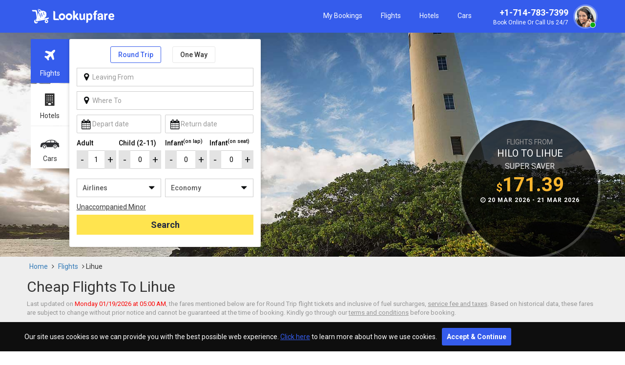

--- FILE ---
content_type: text/html;charset=ISO-8859-1
request_url: https://www.lookupfare.com/cheap-flights-to-lihue-lih
body_size: 24285
content:
<!DOCTYPE HTML>
<html lang="en" data-ng-app="dynamicPageApp">
<head>
  
<!-- end js -->
	    <meta charset="utf-8">
	    <meta http-equiv="X-UA-Compatible" content="IE=edge">
	    <meta name="viewport" content="width=device-width, initial-scale=1">
		<link rel="canonical" href="https://www.lookupfare.com/cheap-flights-to-lihue-lih"> 

	    <title>Cheap Flights to Lihue, Book Airline Ticket to LIH - Lookupfare</title>
<meta name="description" content="Book cheap flights to Lihue (LIH) at Lookupfare. Best way to find the low cost airline ticket bookings & save big with last minute flight deals to Lihue."/>
<meta name="keywords" content=" Cheap flights to Lihue, Cheap Lihue Flights, Discount on Lihue flights, Lihue airfares Deals, Lihue Flight Tickets, Book Lihue Flights Deals, Lihue Flight Booking, Lihue Flight Deals Offers, Airline Tickets to Lihue"/><!-- Schema.org markup for Google+ -->
		<meta itemprop="name" content="Cheap Flights to Lihue, Book Airline Ticket to LIH - Lookupfare">
		<meta itemprop="description" content="Book cheap flights to Lihue (LIH) at Lookupfare. Best way to find the low cost airline ticket bookings & save big with last minute flight deals to Lihue.">
		<meta itemprop="image" content="https://www.lookupfare.com/resources/images/citydata/lihue-lih.jpg">
		
		<!-- Twitter Card data -->
		<meta name="twitter:card" content="summary_large_image">
		<meta name="twitter:site" content="@lookupfare">
		<meta name="twitter:title" content="Cheap Flights to Lihue, Book Airline Ticket to LIH - Lookupfare">
		<meta name="twitter:description" content="Book cheap flights to Lihue (LIH) at Lookupfare. Best way to find the low cost airline ticket bookings & save big with last minute flight deals to Lihue.">
		<meta name="twitter:creator" content="@lookupfare">
		<!-- Twitter summary card with large image must be at least 280x150px -->
		<meta name="twitter:image:src" content="https://www.lookupfare.com/resources/images/citydata/lihue-lih.jpg">
		 
		<!-- Open Graph data -->
		<meta property="og:title" content="Cheap Flights to Lihue, Book Airline Ticket to LIH - Lookupfare" />
		<!-- <meta property="og:type" content="article" /> -->
		<meta property="og:url" content="https://www.lookupfare.com/cheap-flights-to-lihue-lih" />
		<meta property="og:image" content="https://www.lookupfare.com/resources/images/citydata/lihue-lih.jpg" />
		<meta property="og:description" content="Book cheap flights to Lihue (LIH) at Lookupfare. Best way to find the low cost airline ticket bookings & save big with last minute flight deals to Lihue." />
		<meta property="og:site_name" content="Lookupfare" />
		<!--	<meta property="article:section" content="Article Section" />
		<meta property="article:tag" content="Article Tag" /> 
		<meta property="fb:admins" content=" 1012558378815065 " />
        <meta property="fb:app_id" content="279034982450993" />-->
	    <meta property="fb:page_id" content="1012558378815065" />
<!-- HTML5 Shim and Respond.js IE8 support of HTML5 elements and media queries -->
<!-- WARNING: Respond.js doesn't work if you view the page via file:// -->
<!--[if lt IE 9]>
      <script src="https://oss.maxcdn.com/html5shiv/3.7.2/html5shiv.min.js"></script>
      <script src="https://oss.maxcdn.com/respond/1.4.2/respond.min.js"></script>
	  
    <![endif]-->
	
<link rel="icon" href="/resources/images/look-fav.ico?v5878" type="image/x-icon" />
<!-- Stylesheet here -->
<link href="/resources/common/css/bootstrap.min.css" rel="stylesheet">
<link href="/resources/common/css/font-awesome.css" rel="stylesheet">
<link href="/resources/common/css/jquery-ui.min.css" rel="stylesheet">
<link href="/resources/common/css/dynamic-page-style.css" rel="stylesheet">



<!-- start js -->
<script src="/resources/js/latest-jquery-3.6.0.js?09Oct"></script> 
<script src="/resources/common/js/slick_carousel.js"></script>

<script type="application/ld+json">

{

"@context": "http://schema.org/",

"@type": "Product",

"name": "Lookupfare",

"description": "Cheap Flights, Hotels and Car Rentals",

"aggregateRating": {

"@type": "AggregateRating",

"ratingValue": "3.0",

"reviewCount": "228"

},

"review": {

"@type": "Review",

"datePublished": "2018-04-30",

"reviewBody": "I booked our flight tickets via Lookupfareï¿½s family travel deals and got some great discounts on flights and hotel bookings.",

"reviewRating": {

"@type": "Rating",

"ratingValue": "5"

},

"author": {

"@type": "Person",

"name": "Brittany Dorf"

},

"publisher": {

"@type": "Organization",

"name": "Lookupfare"

}

}

}

</script>


<!--  / Google analytics \ -->
<!-- Google Tag Manager -->
<script>(function(w,d,s,l,i){w[l]=w[l]||[];w[l].push({'gtm.start':
new Date().getTime(),event:'gtm.js'});var f=d.getElementsByTagName(s)[0],
j=d.createElement(s),dl=l!='dataLayer'?'&l='+l:'';j.async=true;j.src=
'https://www.googletagmanager.com/gtm.js?id='+i+dl;f.parentNode.insertBefore(j,f);
})(window,document,'script','dataLayer','GTM-MH69P8Z');</script>
<!-- End Google Tag Manager -->

<script>

$(document).ready(function() {
	
	
	$('.change_country').click(function(event){
event.stopPropagation();
$('.subscribe_dropdown').slideToggle();

});

$(document).on("click", function () {
    $(".subscribe_dropdown").hide();
});

$(".subscribe_dropdown li").click(function(){
		var label = $(this).text();
		$(this).parent().parent().parent().children("span.trip").html($(this).html());
		$('.subscribe_dropdown').slideToggle();
		
	});	
	
});	

</script><!--  / Google analytics \ -->
</head>
<body data-ng-controller="airlineCtrl">
<!-- Google Tag Manager (noscript) -->
<noscript><iframe src="https://www.googletagmanager.com/ns.html?id=GTM-MH69P8Z"
height="0" width="0" style="display:none;visibility:hidden"></iframe></noscript>
<!-- End Google Tag Manager (noscript) --><div class="main">
<!--  / Header container \ -->

<div class="cookies-strip hidden-xs" style="display:none;">Our site uses cookies so we can provide you with the best possible web experience. <a href="/privacy-policy?cookies" id="cookies" target="_blank">Click here</a> to learn more about how we use cookies.<span class="accept">Accept & Continue</span></div>   

<link href="/resources/common/css/common-style_4.0.css?5455522222" rel="stylesheet">
<script src="/resources/js/local-cache.js?16042018"></script> 
<div class="zendesk-chat">
<!-- Start of lookupfaresupport Zendesk Widget script --><script id="ze-snippet" src="https://static.zdassets.com/ekr/snippet.js?key=16ffe6db-66cd-4469-a134-5dc7dcc3458b"> </script><!-- End of lookupfaresupport Zendesk Widget script -->
</div>
<style>
@media (max-width:767px) {
	.slick-prev, .slick-next { display:none !important; }
	iframe { bottom:65px !important;    }  
}
</style>
<header class="headerBox" >
<div class="cookies-strip hidden-lg hidden-md hidden-sm" style="display:none;"><p>This website uses cookies to ensure you get the best experience. <a href="/privacy-policy?cookies" id="cookies" target="_blank">Learn More</a></p> <span class="accept">Accept</span></div> 
 <div class="col-xs-12 visible-xs call_xs_div ">
    <p class="col-xs-6 no-margin">Toll Free AT (24x7)</p>
    <div class="col-xs-6 text-right " > <a id="mobile-header-call" href="tel:+1-714-783-7399"> <i class="fa fa-phone"></i> <span class="InfinityNumber">+1-714-783-7399</span> </a> </div>
  </div>
  <div class="container">
    <div class="row">
      <!-- start of navigation_box -->
      <nav class="navbar main_menu">
        <!-- start navigattion -->
        <div class="navbar-header">
          <button type="button" class="navbar-toggle border-white" style="border:0 !important;   " data-toggle="collapse" data-target="#myNavbar"> <span class="icon-bar bg-white"></span> <span class="icon-bar bg-white"></span> <span class="icon-bar bg-white"></span> </button>
          <a class="navbar-brand padding-sm-square" href="/"> <img src="/resources/images/logo.png?2123231212" class="center-block" alt="lookupfare"> </a> 
		  
		  </div>
        <div class="collapse navbar-collapse xs-no-padding" id="myNavbar">
          <ul itemscope itemtype="http://www.schema.org/SiteNavigationElement" class="nav navbar-nav navbar-right top_menu">
          
			<li> <a href="/searchmybooking"> My Bookings</a> </li>
            <li itemprop="name"> <a itemprop="url" href="/cheap-flights"> Flights</a> </li>
            <li itemprop="name"> <a itemprop="url" href="/hotels"> Hotels </a> </li>
            <li itemprop="name"> <a itemprop="url" href="/cars"> Cars</a> </li>
            <li class="dropdown hidden-xs hidden-sm hidden-md" id="searchPad" style="display: none !important;" data-ng-hide="URL == '/'"> <a href="#" class="dropdown-toggle" data-toggle="dropdown" role="button"  aria-haspopup="true" aria-expanded="false">My Searches <span id="searchPadList"></span>
              <!-- <span ng-if="newarr.length == 1" class="history-show">{{newarr.length}}</span><span ng-if="newarr.length == 2" class="history-show">{{newarr.length}}</span><span ng-if="newarr.length >= 3" class="history-show">3</span> -->
              </a>
              <ul class="dropdown-menu search_history">
                <li class="histry"  data-ng-repeat="stops in newarr | limitTo: -3"><a href="#" style="cursor: pointer;" data-ng-click="submitSearch(stops)">
                  <div class="history_icon"> <i class="fa fa-plane" data-ng-if="stops.OriginAirport" aria-hidden="true" style="cursor: pointer;" data-ng-click="submitSearch(stops)"></i> <i class="fa fa-hotel" data-ng-if="stops.stayCity" aria-hidden="true" style="cursor: pointer;" data-ng-click="submitSearch(stops)"></i> </div>
                  <div class="history_info" data-ng-if="stops.OriginAirport">
                    <div class="item-title">{{stops.OriginAirport.CityCode}} to {{stops.DestinationAirport.CityCode}}</div>
                    <p class="item-date">{{stops.TravelDate | date: 'EEE, MMM-dd'}} <span data-ng-if="stops.TripType == '2'" style="font-weight: 300 !important; font-size: 14px !important;">- {{stops.ReturnDate | date: 'EEE, MMM-dd'}}</span></p>
                    <p class="item-date" data-ng-if="stops.TripType == '1'">One Way</p>
                    <p class="item-date" data-ng-if="stops.TripType == '2'">Round trip</p>
                  </div>
                  <div class="history_info" data-ng-if="stops.stayCity">
                    <div class="item-title">{{stops.stayCity.split(',')[0]}}</div>
                    <p class="item-date">{{stops.checkInDate | date: 'EEE, MMM-dd'}} <span style="font-weight: 300 !important; font-size: 14px !important;">- {{stops.checkOutDate | date: 'EEE, MMM-dd'}}</span></p>
                  </div>
                  <div class="history_click"> <i class="fa fa-angle-right" aria-hidden="true"></i></div>
                  </a></li>

              </ul>
            </li>
            
            <li class="dropdown visible-xs affilate-hide"> <a href="javascript: openwindow()"> Chat Now</a> </li>
            <li class="dropdown hidden" id="userlogin"> <a href="#myModalLogin" data-toggle="modal" ><i class="fa fa-comments" aria-hidden="true"></i> Login</a> </li>
            <li class="dropdown hidden-xs hidden-sm" id="userlogout" style="display:none;"> <a href="#" class="dropdown-toggle" data-toggle="dropdown" ><i class="fa fa-user" aria-hidden="true">Welcome:</i><span id="userName"></span></a>
              <ul class="dropdown-menu hist">
                <li><a href="/myprofile"> My Profile</a></li>
                <li><a href="/logout"> Logout</a></li>
              </ul>
            </li>
            <li>
		<div class="right phone-number"> 
	  	<img src="/resources/images/new-payment/call-component-header.png" class="call-icon right">
        <a class="phoneNumber"  id="desktop-header-call" href="tel:+1-714-783-7399" onClick="ga('send', 'event', 'Phone Call', 'Click to Call', '+1-714-783-7399');"><i class="bi bi-telephone-fill"></i> +1-714-783-7399<small class="call_27">Book Online or Call us 24/7</small></a>
		
		 </div>
		
		</li>
		
            <li class="hide"> <span class="help_no hidden-xs">TOLL FREE (24/7)</span> <a class="phoneNumber"  id="desktop-header-call" href="tel:+1-714-783-7399" onClick="ga('send', 'event', 'Phone Call', 'Click to Call', '+1-714-783-7399');"><i class="bi bi-telephone-fill"></i> +1-714-783-7399<small class="call_27">Book Online or Call us 24/7</small></a> </li>
            
            <li class="ppc-hide dropdown dropdown_1 hidden"> 
			<a href="javascript:void(0);" class="dropdown-toggle1"> <span></span> </a>
              <div id="myNav" class="dropdown_menu">
                <div class="container inner">
                  <!-- tabs left -->
                  <ul class="nav nav-pills menu-stacked col-sm-2 col-xs-12 no-padding">
                    <li class="active"> <a href="#tab_1" data-toggle="pill"> Special Deals <span> <i class="fa fa-angle-right" aria-hidden="true"></i> </span> </a> </li>
                    <li> <a href="#tab_2" data-toggle="pill"> Domestic Cities <span> <i class="fa fa-angle-right" aria-hidden="true"></i> </span> </a> </li>
                    <li> <a href="#tab_3" data-toggle="pill"> Canada Cities <span> <i class="fa fa-angle-right" aria-hidden="true"></i> </span> </a> </li>
                    <li> <a href="#tab_4" data-toggle="pill"> International Cities <span> <i class="fa fa-angle-right" aria-hidden="true"></i> </span> </a> </li>
                    <li> <a href="#tab_5" data-toggle="pill"> Top Airlines <span> <i class="fa fa-angle-right" aria-hidden="true"></i> </span> </a> </li>
					<li> <a href="#tab_6" data-toggle="pill"> Traveler Assistance <span> <i class="fa fa-angle-right" aria-hidden="true"></i> </span> </a> </li>
                  </ul>
                  <!-- start tab content -->
                  <div class="tab-content col-sm-10 col-xs-12 ">
                    <!-- start tab content -->
                    <div class="tab-pane active col-xs-12" id="tab_1">
                      <!-- start tab content_1 -->
                      <div class="col-sm-4 menu_sub">
                        <ul>
                          <li> <a href="/deals/business-class-flight-deals"> Business Class Deals </a></li>
                          <li> <a href="/deals/deals-under-199"> Deals Under 199 </a></li>
                          <li> <a href="/deals/deals-under-99"> Deals Under 99 </a></li>
                          <li> <a href="/business-class-group-travel"> Business Class Group Travel </a></li>
                          <li> <a href="/round-trip-travel-offers"> Round Trip Travel </a></li>
                          
                        </ul>
                      </div>
                      <div class="col-sm-4 menu_sub">
                        <ul>
                          <li> <a href="/cheap-airlines-tickets"> Cheap Airlines Tickets </a></li>
                          <li> <a href="/deals/todays-best-flights-fares"> Today Best Flights Fares </a></li>
                          <li> <a href="/deals/weekend-travel"> Weekend Travel </a></li>
                          <li> <a href="/senior-travel-deals-offers"> Senior Travel </a></li>
                          <li> <a href="/holiday-travel-offers"> Holiday Travel </a></li>
                        </ul>
                      </div>
                      <div class="col-sm-4 menu_sub">
                        <ul>
                          <li> <a href="/cheap-domestic-flights"> Domestic Flights </a></li>
                          <li> <a href="/one-way-travel-offers"> One Way Travel Offers </a></li>
                          <li> <a href="/cheap-group-travel-tickets"> Group Travel </a></li>
                          <li> <a href="/student-travel-offers"> Student Travel Offers </a></li>
                          <li> <a href="/cheap-international-flights"> International Travel </a></li>
                        </ul>
                      </div>
                    </div>
                    <!-- end tab content_1 -->
                    <div class="tab-pane col-xs-12" id="tab_2">
                      <!-- start tab content_1 -->
                      <div class="col-sm-4 menu_sub">
                        <ul>
                          <li> <a href="/cheap-flights-to-fortlauderdale-fll"> Flights to Fort Lauderdale </a></li>
                          <li> <a href="/cheap-flights-to-austin-aus"> Flights to Austin </a></li>
                          <li> <a href="/cheap-flights-to-baltimore-bwi"> Flights to Baltimore</a></li>
                          <li> <a href="/cheap-flights-to-batonrouge-btr"> Flights to Baton rouge </a></li>
                          <li> <a href="/cheap-flights-to-cincinnati-cvg"> Flights to Cincinnati </a></li>
                          <li> <a href="/cheap-flights-to-charlotte-clt"> Flights to Charlotte </a></li>
                          <li> <a href="/cheap-flights-to-dallas-dfw"> Flights to Dallas </a></li>
                        </ul>
                      </div>
                      <div class="col-sm-4 menu_sub">
                        <ul>
                          <li><a href="/cheap-flights-to-jacksonville-jax">Flights to Jacksonville</a></li>
                          <li><a href="/cheap-flights-to-kansascity-mci">Flights to Kansas City</a></li>
                          <li><a href="/cheap-flights-to-lexington-lex">Flights to Lexington</a></li>
                          <li><a href="/cheap-flights-to-lihue-lih">Flights to Lihue</a></li>
                          <li><a href="/cheap-flights-to-losangeles-lax">Flights to Los Angeles</a></li>
                          <li><a href="/cheap-flights-to-louisville-sdf">Flights to Louisville</a></li>
                          <li><a href="/cheap-flights-to-memphis-mem">Flights to Memphis</a></li>
                        </ul>
                      </div>
                      <div class="col-sm-4 menu_sub">
                        <ul>
                          <li><a href="/cheap-flights-to-phoenix-phx">Flights to Phoenix</a></li>
                          <li><a href="/cheap-flights-to-pittsburgh-pit">Flights to Pittsburgh</a></li>
                          <li><a href="/cheap-flights-to-reno-rno">Flights to Reno</a></li>
                          <li><a href="/cheap-flights-to-richmond-ric">Flights to Richmond</a></li>
                          <li><a href="/cheap-flights-to-rochester-roc">Flights to Rochester</a></li>
                          <li><a href="/cheap-flights-to-sacramento-sac">Flights to Sacramento</a></li>
                          <li><a href="/cheap-flights-to-salt-lake-city-slc">Flights to Salt Lake City</a></li>
                        </ul>
                      </div>
                    </div>
                    <div class="tab-pane col-xs-12" id="tab_3">
                      <!-- start tab content_1 -->
                      <div class="col-sm-4 menu_sub">
                        <ul>
                          <li><a href="/cheap-flights-to-halifax-yhz">Flights to Halifax</a></li>
                          <li><a href="/cheap-flights-to-winnipeg-ywg">Flights to Winnipeg</a></li>
                          <li><a href="/cheap-flights-to-kingston-ygk">Flights to Kingston</a></li>
                          <li><a href="/cheap-flights-to-ottawa-yow">Flights to Ottawa</a></li>
                          <li><a href="/cheap-flights-to-peterborough-ypq">Flights to Peterborough</a></li>
                          <li><a href="/cheap-flights-to-thunderbay-yqt">Flights to Thunder Bay</a></li>
                          <li><a href="/cheap-flights-to-toronto-yto">Flights to Toronto</a></li>
                        </ul>
                      </div>
                      <div class="col-sm-4 menu_sub">
                        <ul>
                          <li><a href="/cheap-flights-to-trenton-ytr">Flights to Trenton</a></li>
                          <li><a href="/cheap-flights-to-vancouver-yvr">Flights to Vancouver</a></li>
                          <li><a href="/cheap-flights-to-montreal-ymq">Flights to Montreal</a></li>
                          <li><a href="/cheap-flights-to-calgary-yyc">Flights to Calgary</a></li>
                          <li><a href="/cheap-flights-to-sudbury-ysb">Flights to Sudbury</a></li>
                          <li><a href="/cheap-flights-to-yarmouth-yqi">Flights to Yarmouth</a></li>
                          <li><a href="/cheap-flights-to-barrie-ylk">Flights to Barrie</a></li>
                        </ul>
                      </div>
                      <div class="col-sm-4 menu_sub">
                        <ul>
                          <li><a href="/cheap-flights-to-edmonton-yea">Flights to Edmonton</a></li>
                          <li><a href="/cheap-flights-to-regina-yqr">Flights to Regina</a></li>
                          <li><a href="/cheap-flights-to-victoria-yyj">Flights to Victoria</a></li>
                          <li><a href="/cheap-flights-to-quebec-yqb">Flights to Quebec</a></li>
                          <li><a href="/cheap-flights-to-penticton-yyf">Flights to Penticton</a></li>
                          <li><a href="/cheap-flights-to-moosejaw-ymj">Flights to Moosejaw</a></li>
                          <li><a href="/cheap-flights-to-masset-zmt">Flights to Masset</a></li>
                        </ul>
                      </div>
                    </div>
                    <div class="tab-pane col-xs-12" id="tab_4">
                      <!-- start tab content_1 -->
                      <div class="col-sm-4 menu_sub">
                        <ul>
                          <li><a href="/cheap-flights-to-bangkok-bkk">Flights to Bangkok</a></li>
                          <li><a href="/cheap-flights-to-barcelona-bcn">Flights to Barcelona</a></li>
                          <li><a href="/cheap-flights-to-cancun-cun">Flights to Cancun</a></li>
                          <li><a href="/cheap-flights-to-abudhabi-auh">Flights to Abudhabi</a></li>
                          <li><a href="/cheap-flights-to-amsterdam-ams">Flights to Amsterdam</a></li>
                          <li><a href="/cheap-flights-to-toronto-yto">Flights to Toronto</a></li>
                          <li><a href="/cheap-flights-to-guadalajara-gdl ">Flights to Guadalajara</a></li>
                        </ul>
                      </div>
                      <div class="col-sm-4 menu_sub">
                        <ul>
                          <li><a href="/cheap-flights-to-mexico-mex">Flights to Mexico</a></li>
                          <li><a href="/cheap-flights-to-moscow-mow">Flights to Moscow</a></li>
                          <li><a href="/cheap-flights-to-nassau-nas">Flights to Nassau</a></li>
                          <li><a href="/cheap-flights-to-puertovallarta-pvr">Flights to Puertovallarta</a></li>
                          <li><a href="/cheap-flights-to-lima-lim">Flights to Lima</a></li>
                          <li><a href="/cheap-flights-to-dublin-dub">Flights to Dublin</a></li>
                        </ul>
                      </div>
                      <div class="col-sm-4 menu_sub">
                        <ul>
                          <li><a href="/cheap-flights-to-dubai-dxb">Flights to Dubai</a></li>
                          <li><a href="/cheap-flights-to-london-lon">Flights to London</a></li>
                          <li><a href="/cheap-flights-to-paris-par">Flights to Paris</a></li>
                          <li><a href="/cheap-flights-to-rome-rom">Flights to Rome</a></li>
                          <li><a href="/cheap-flights-to-frankfurt-fra">Flights to Frankfurt</a></li>
                          <li><a href="/cheap-flights-to-manila-mnl">Flights to Manila</a></li>
                        </ul>
                      </div>
                    </div>
                    <div class="tab-pane col-xs-12" id="tab_5">
                      <!-- start tab content_1 -->
                      <div class="col-sm-4 menu_sub">
                        <ul>
                          <li><a href="/cheap-airline/aer-lingus-ei-and-flight-deals">Aer Lingus Flights </a></li>
                          <li><a href="/cheap-airline/air-canada-ac-and-flight-deals">Air Canada Flights</a></li>
                          <li><a href="/cheap-airline/american-airlines-aa-and-flight-deals">American Airlines Flights</a></li>
                          <li><a href="/cheap-airline/british-airways-ba-and-flight-deals">British Airways Flights</a></li>
                          
                          <li><a href="/cheap-airline/lufthansa-airlines-lh-and-flight-deals">Lufthansa Airlines Flights</a></li>
                          <li><a href="/cheap-airline/philippine-airlines-pr-and-flight-deals">Philippine Airlines Flights</a></li>
                        </ul>
                      </div>
                      <div class="col-sm-4 menu_sub">
                        <ul>
                          <li><a href="/cheap-airline/qatar-airways-qr-and-flight-deals">Qatar Airways Flights </a></li>
                          <li><a href="/cheap-airline/westjet-airlines-ws-and-flight-deals">Westjet Airlines Flights</a></li>
                          <li><a href="/cheap-airline/asiana-airlines-oz-and-flight-deals">Asiana Airlines Flights</a></li>
                          <li><a href="/cheap-airline/allnippon-airways-nh-and-flight-deals">All Nippon Airways Flights</a></li>
                          <li><a href="/cheap-airline/eva-air-br-and-flight-deals">Eva Air Flights</a></li>
                          <li><a href="/cheap-airline/cathaypacific-airways-cx-and-flight-deals">Cathay Pacific Airways Flights</a></li>
                          <li><a href="/cheap-airline/emirates-airlines-ek-and-flight-deals">Emirates Airlines Flights</a></li>
                        </ul>
                      </div>
                      <div class="col-sm-4 menu_sub">
                        <ul>
                          <li><a href="/cheap-airline/etihad-airways-ey-and-flight-deals">Etihad Airways Flights </a></li>
                          <li><a href="/cheap-airline/garuda-indonesia-ga-and-flight-deals">Garuda Indonesia Flights</a></li>
                          <li><a href="/cheap-airline/qantas-airways-qf-and-flight-deals">Qantas Airways Flights</a></li>
                          <li><a href="/cheap-airline/singapore-airlines-sq-and-flight-deals">Singapore Airlines Flights</a></li>
                          <li><a href="/cheap-airline/turkish-airlines-tk-and-flight-deals">Turkish Airlines Flights</a></li>
                          <li><a href="/cheap-airline/southwest-airlines-wn-and-flight-deals">Southwest Airlines Flights</a></li>
                          <li><a href="/cheap-airline/air-mauritius-mk-and-flight-deals">Air Mauritius Flights</a></li>
                        </ul>
                      </div>
                    </div>
					
					<div class="tab-pane col-xs-12" id="tab_6">
                      <!-- start tab content_1 -->
                      <div class="col-sm-4 menu_sub">
                        <ul>
                          <li><a href="/security">Security</a></li>
                          <li><a href="/privacy-policy">Privacy Policy</a></li>
                          <li><a href="/baggage-fees">Baggage Fees</a></li>
                          <li><a href="/terms-conditions">Terms and Conditions</a></li>
                          <li><a href="/terms-conditions">Disclaimer</a></li>
                          <li><a href="/contact-us">Contact Us</a></li>
                         
                        </ul>
                      </div>
                      <div class="col-sm-4 menu_sub">
                        <ul>
                          <li><a href="/taxes-fees">Taxes &amp; Fees</a></li>
                          <li><a href="/faqs">FAQs</a></li>
                         
                          <li><a href="/baggage-protection">Baggage Protection</a></li>
                          <li><a href="/company-profile">Company Profile</a></li>
                          <li><a href="/our-services">Our Services</a></li>
			  <li><a href="/ft">Flight Tracker</a></li>
                        </ul>
                      </div>
                      <div class="col-sm-4 menu_sub">
                        <ul>
                          <li><a href="/news-room">News Room</a></li>
                          <li><a href="/unique-affiliate-program">Affiliate Program</a></li>
                          <li><a href="/career">Career</a></li>
                          <li><a href="/travel-insurance">Travel Protection</a></li>
						   <li><a href="/cancellation-refund-policy">Cancellation Policy</a></li>
                         
                        </ul>
                      </div>
                    </div>
					
                  </div>
                  <div class="clear"></div>
                  <a class="more_deals" href="/site-map"> MORE DEALS</a> </div>
                <!-- /tabs -->
              </div>
            </li>
            
          </ul>
        </div>
      </nav>
      <!-- end navigattion -->
    </div>
  </div>
</header>


<div class="page-overlay"></div>
<!-- start loading model -->
<div class="preloader" id="loadingdiv" style="display: none;"> <img src="/resources/user/img/loading_1.gif" alt="loading"/> </div>

<!-- popup engine -->
			   
     <div class="small_engin search_engine" >
		<span class="arrow_up fa fa-caret-up"></span>
          <!-- start search engine -->
          <div class="tab-content col-sm-12 no-padding">
            <!-- start tab content -->
            <div class="tab-pane search-block active col-xs-12">
              <!-- start tab content_1 -->
              
                <div id="errorsm" class="alert-danger1" style="color:white;"></div>
                <div class="col-xs-12 no-padding text-center">

					<div class="location">From Chicago to Los Angeles</div>

                  <ul class="list-inline list-unstyled rou_one_div col-sm-12">
                    <li data-ng-click="rountTripDeal()"> <a id="roundClick" class="round_text active" >Round Trip</a> </li>
                    <li data-ng-click="onewayDeal()"> <a id="onewayClick" class="oneway_text " >One Way</a> </li>
                  </ul>
                </div>
                <input id="tripTypeDeal" name="tripTypeDeal" value="2" data-ng-model="tripTypeDeal" class="ng-pristine ng-untouched ng-valid" type="hidden">
               
                <!-- end of LIVING FROM -->
                
                <!-- end of WHERE TO -->
                <div class="col-xs-12 no-padding margin-bottom">
                  <!-- start of calendar -->
                  <div class="col-xs-6 no-padding-left padding-sm-right xs-padding-right checkIn">
                    <!-- start of left -->
                    <div class="input_div" id="sedepartDateDiv">
                     
                      <input id="sedepartDate" data-ng-model="checkInDateDeal" class="form-control inpt_cont no-border hand-pointer" placeholder="Check In" value="" name="checkInDateDeal" readonly/>
                    <span class="calender-icon fa fa-calendar"></span>   
					</div>
                  </div>
                  <!-- end of left -->
                   <div class="col-xs-6 no-padding m-right checkOut">
                    <!-- start of left -->
                    <div class="input_div" id="sereturnDateDiv">
                     
                     <input id="sereturnDate" data-ng-model="checkOutDateDeal" class="form-control inpt_cont no-border hand-pointer" placeholder="Check Out" value="" name="checkOutDateDeal" readonly/>
                    <span class="calender-icon fa fa-calendar"></span>   
					</div>
                  </div>
                  <!-- end of right -->
                </div>
                <!-- end of calendar -->
                <div class="col-xs-12 no-padding margin-bottom">
                  <!-- start of adults -->
                 
                    <!-- start of left -->
                    <div class="col-xs-6 no-padding-left padding-sm-right xs-padding-right"><!-- start of adult -->
                        	<label class="no-margin-top text-bold">Adult </label>
                            <div class="increase_count">
							<input type="button" class="traveler-minus maincalulationse" value="-" id="sub1minusse">							
							<input id="sub1se"  name="adultDeal" type="text" data-ng-model="adultDeal" class="count" value="1" />
							<!-- <select id="adultDeal" name="adultDeal" data-ng-model="adultDeal" data-ng-change="totalPass()" class="form-control ng-pristine ng-untouched ng-valid"></select> -->							
							<input type="button" class="traveler-plus maincalulationse" value="+" id="sub1plusse">
							</div>
                        </div>
                        
                    <!-- end of adult -->
                   <div class="col-xs-6 no-padding m-right">
                        	<label class="no-margin-top text-bold">Child (2-11)</label>
							<div class="increase_count">
							<input type="button" class="traveler-minus maincalulationse" value="-" id="sub2minusse">							
							<input id="sub2se" name="childDeal" type="text" data-ng-model="childDeal" class="count"  value="0" readonly="true"/>
							<!-- <select id="childDeal" name="childDeal" data-ng-model="childDeal" data-ng-change="totalPass()" class="form-control ng-pristine ng-untouched ng-valid"></select> -->
							<input type="button" class="traveler-plus maincalulationse" value="+" id="sub2plusse">
							</div>
                        </div>
                    <!-- end of child -->
                 </div>
                  <!-- end of left -->
				   <div class="col-xs-12 no-padding margin-bottom">
				  
                  <div class="col-xs-6 no-padding-left padding-sm-right xs-padding-right">
                        	<label class="no-margin-top text-bold">Infant (0-2)</label>
							<div class="increase_count">
							<input type="button" class="traveler-minus maincalulationse" value="-" id="sub3minusse">							
							<input id="sub3se" name="infantDeal" type="text" data-ng-model="infantDeal" class="count"  value="0" readonly="true"/>
							<!-- <select id="infantDeal" name="infantDeal" data-ng-model="infantDeal" data-ng-change="totalPass()" class="form-control ng-pristine ng-untouched ng-valid"/> -->
							<input type="button" class="traveler-plus maincalulationse" value="+" id="sub3plusse">
							</div>
                        </div>
                   
                    <!-- end of infant -->
                  
                   <div class="col-xs-6 no-padding m-right"><!-- start of infant seat -->
                        	<label class="no-margin-top text-bold">Infant <small>with seat</small></label>
							<div class="increase_count">
							<input type="button" class="traveler-minus maincalulationse" value="-" id="sub4minusse">							
							<input id="sub4se" name="infantWsDeal" type="text" data-ng-model="infantWsDeal" class="count" value="0" readonly="true" name="ddlInfants"/>
							<!-- <select id="infantWsDeal" name="infantWsDeal" data-ng-model="infantWsDeal" data-ng-change="totalPass()" class="form-control ng-pristine ng-untouched ng-valid"></select> -->
							<input type="button" class="traveler-plus maincalulationse" value="+" id="sub4plusse">
							</div>
                        </div>
                        
                    <!-- end of infant seat -->
                 				  
				  </div>
                  <!-- end of right -->
                
                <!-- end of adults -->
             
                <div class="col-xs-12 no-padding">
                  <input data-ng-click="submitDealEngine();" value="Search" class="btn btn-div btn-block" id="smallBtnSearchFlights" type="button">
                </div>
                <!-- end of left -->
              
                <!-- end of row_3 -->               
              
            </div>

    
          </div>
          <!-- end tab content -->
		  
		  <a href="javascript:void(0)" class="eng-close fa fa-close"> </a>
        </div>
		
		<!--popup engine -->

 

<!--R Script start use for global js and static page about etc-->
<script type="text/javascript">
 $(document).ready(function(){
 	 // CLEARABLE INPUT
	function tog(v){return v?'addClass':'removeClass';} 
	$(document).on('input', '.input_cont', function(){
		$(this)[tog(this.value)]('x');
	}).on('mousemove', '.x', function( e ){
		$(this)[tog(this.offsetWidth-18 < e.clientX-this.getBoundingClientRect().left)]('onX');
	}).on('touchstart click', '.onX', function( ev ){
		ev.preventDefault();
		$(this).removeClass('x onX').val('').change();
	});
//

$('.mobile_menu').click(function(){
$('.about-menuBox ul').toggleClass('open')
$(this).toggleClass('menu-close')
$('.main').toggleClass('push')
});

 
 });

 
  </script>
  
	    <script type="text/javascript">
 
		 /*function smallEnginePosition(){
			 $('.eng-open,.deal_block').click(function(event){
					$('.small_engin').show();
					$('.call-div').hide();
						$('.small_engin').css( {position:"absolute", top:event.pageY, left:event.pageX-250});
						$("html, body").animate({ scrollTop:event.pageY-80 });
				});
		 } */
		 
		 //mobile itenery fixed 
 $(window).scroll(function() {
 if ($(document).scrollTop() > 35) {
 $('.headerBox').addClass('shrink');
 }
 else {
 $('.headerBox').removeClass('shrink'); }
 });
 

		 
		 
	 $(document).ready(function(){
			
			$(".cupon-close").on('click', function (){
				$('.ppc-coupon-bg').fadeOut();
				$('.header_main').addClass('height')
				$('.headerBox').addClass('small_header')
			})
			
			$(".deal_block, .eng-open").on('click', function (){
				var deal = $(this).offset();
				var outerWidth = $(this).width();
				var innerWidth = $(".small_engin").width();
				
									
				  
			if ($(window).width() < 767) {
  			var small = $(".small_engin").css({position:"absolute", top:deal.top + 65, left:deal.left + (outerWidth - innerWidth)}); //left:deal.left + 250
				$(".small_engin").show();
				}
				else {
				   var small = $(".small_engin").css({position:"absolute", top:deal.top + 35, left:deal.left + (outerWidth - innerWidth)}); //left:deal.left + 250
								$(".small_engin").show();
				}
			
			
			});
			 $(".eng-close").on('click', function (event){
			 event.stopPropagation();
				$(this).parent().hide();
			}) 
			
				//Close function
				/* $('.eng-close').click(function(event){
					event.stopPropagation();
					$(this).parent().hide();
					//$('.small_engin').hide();
					//$('.call-div').hide();
				}); */
				
				////call  function	
				$('.deal_block.call-deal').click(function(event){
				event.stopPropagation();
				$('.small_engin').hide();
				if ($(window).width() < 767) {
   					$('.call-div').hide();
   					
   					
					}
				else {
				   $(this).find( '.call-div' ).show();
					$('html, body').stop();
					}
				
				});
				
	 }); 
	
		
  
	</script>
<script>
 var key = true;
var windowIMA;
function leave() {
if (key) {


        var w = 550;
        var h = 550;
        var left = Number((screen.width/2)-(w/2));
        var tops = Number((screen.height/2)-(h/2));



windowIMA=window.open("/feedback", "_blank", "width=550, height=550,scrollbars=yes, top="+tops+", left="+left+"");
}
}

$(document).on("click","a",function() {
      key=false; 
 });
 if (key) {
    //window.addEventListener('beforeunload', leave, true);
} 

/* checkFirstVisit();
function checkFirstVisit() {
  if(document.cookie.indexOf('mycookie')==-1) {
    document.cookie = 'mycookie=1';
  }
  else {
     
   windowIMA.close();
  }
} */
  
	</script>
	
	 <script>
	document.documentElement.classList.add('cooke');
      const showMsg = localStorage.getItem('showMsg');
      if(showMsg !== 'false'){
        $('.cookies-strip').show();
      }
      $('.accept').on('click', function(){
        $('.cookies-strip').fadeOut('slow');
        localStorage.setItem('showMsg', 'false');
      });
    </script>
<!--  \ header container / -->
<!--  / banner container \ -->
<div id="banner" title="lihue" style="background: url(/resources/images/citydata/lihue-lih.jpg) no-repeat right bottom; background-size:cover;">
  <div class="container relative">
    <div class="row">
	
      <!-- search engine -->
	  <div class=" col-lg-5 col-sm-8 col-md-6 col-xs-12 search_engine">
      <div data-ng-controller="dealCtrl">
<script>
 
   $(document).ready(function () {  
   		localStorage.removeItem('ls.couponsPopup');
   });
    
    $(function(){
    $('.noSpace').on('keypress', function(e) {
        if (this.value.length === 0 && e.which === 32) e.preventDefault();
    });
});
</script>

<script>
	 
	   $(document).ready(function () {
	   		var lhref=$(location).attr("href");
	   		var pathname=$(location).attr("pathname");
	   		
	   		var len = $(location).attr("pathname").trim().length;
	   		console.log("lhref: "+lhref+" Pathname: "+pathname);
	   		
	   		var path=$(location).attr("pathname").trim().split("/");	   		
	   			   		
	   		console.log("path "+path)
	   		console.log("path length "+path.length)
	   		
	   		if($(location).attr("pathname").trim().length == 1) {	   			   		
	   		    $("#pageType").val("home");$("#pageID").val("home");	   		
	   		}else {
	   		    if(path.length == 2) {
	   		    
	   		        if(path[1] == "cheap-flights") {
	   		        	$("#pageType").val("flights"); $("#pageID").val("flights");
	   		         } else if(path[1] == "hotels") {
	   		         	$("#pageType").val("hotels"); $("#pageID").val("hotels");
	   		         } else if(path[1] == "cars") {
	   		         	$("#pageType").val("cars"); $("#pageID").val("cars");
	   		         }else if(path[1] == "blog") {
	   		         	$("#pageType").val("blog"); $("#pageID").val("blog");
	   		         } else {
	   		            var pattern = /cheap-flights-to/;
	   		            if(pattern.test(path[1])) {
	   		              var citylen=path[1].trim().split("-");
	   		              var cityCode=citylen[citylen.length-1];
	   		              
	   		              console.log("cityCode : "+cityCode)	   		              
	   		              $("#pageType").val("citypage"); $("#pageID").val(cityCode);
	   		            } else {
		   		            console.log("Path[1] len "+path[1].length);
		   		         	$("#pageType").val("home"); $("#pageID").val("home");
		   		        } 	
	   		         }
	   		         	   		    
	   		    } else if(path.length == 3) {
	   		    
	   		    	if(path[1] == "deals") {
	   		         	$("#pageType").val("deals"); $("#pageID").val(path[2]);
	   		         } else if(path[1] == "fashion") {
	   		         	$("#pageType").val("fashion"); $("#pageID").val(path[2]);
	   		         } else if(path[1] == "theme-park") {
	   		         	$("#pageType").val("themepark"); $("#pageID").val(path[2]);
	   		         } else if(path[1] == "sports") {
	   		         	$("#pageType").val("sports"); $("#pageID").val(path[2]);
	   		         /* ppc */} else if(path[1] == "flights-deals") {  /* ppc */
	   		         	$("#pageType").val("ppcgenric"); $("#pageID").val(path[2]);
	   		         /* ppc */} else if(path[1] == "activities") {
	   		         	var pattern = /things-to-do-in/;
	   		            if(pattern.test(path[2])) {
	   		              var citylen=path[2].trim().split("-");
	   		              var cityCode=citylen[citylen.length-1];
	   		              console.log("things cityCode : "+cityCode)	   		              
	   		              $("#pageType").val("thingstodo"); $("#pageID").val(cityCode);
	   		            }	   		         
	   		         	
	   		         } else if(path[1] == "cheap-airline") {
	   		         	var pattern = /and-flight-deals/;
	   		            if(pattern.test(path[2])) {
	   		              var airlen=path[2].trim().split("-");
	   		              var airCode=airlen[2];
	   		              console.log("things cityCode : "+airCode)
	   		              
	   		              $("#pageType").val("airlinepage"); $("#pageID").val(airCode);
	   		            }	   		         	
	   		         } else if(path[1] == "hotel") {
	   		         	var pattern = /best-hotel-in/;
	   		            if(pattern.test(path[2])) {
	   		              var hotellen=path[2].trim().split("-");
	   		              var hotelCityCode=hotellen[hotellen.length-1];
	   		              console.log("things cityCode : "+hotelCityCode)
	   		              
	   		              $("#pageType").val("hotelpage"); $("#pageID").val(hotelCityCode);
	   		            }	   		         	
	   		         } else {
	   		         	  $("#pageType").val("home"); $("#pageID").val("home"); 		         
	   		         }
	   		         
	   		    }else if(path.length == 4) {
	   		       if(path[1] == "blog") {
	   		    	  var pattern = /category/;
	   		            if(pattern.test(path[2])) {
	   		              
	   		              var blogVal=path[3];
	   		              console.log("blog type : "+blogVal)
	   		              
	   		              $("#pageType").val("blogpage"); $("#pageID").val(blogVal);
	   		            }
	   		        } else if(path[1] == "flights-deals") {
	   		        	
	   		        	if((/destination/).test(path[2]) && (/city/).test(path[3])) {
	   		        	   var ppccity=$(location).attr("search").trim().split("=");
	   		        	    console.log("ppccity "+ppccity[1])	
	   		        		$("#pageType").val("ppccity"); $("#pageID").val(ppccity[1]);
	   		        	}else if((/airlines/).test(path[2]) && (/top-airlines-deals/).test(path[3])) {
	   		        	  ///flights-deals/airlines/top-airlines-deals?an=aa
	   		        		var ppcairline=$(location).attr("search").trim().split("=");
	   		        		console.log("ppcairline "+ppcairline[1])	   		        		
	   		        		$("#pageType").val("ppcairline"); $("#pageID").val(ppcairline[1]);
	   		        	} else {
	   		        		$("#pageType").val("home"); $("#pageID").val("home");
	   		        	}	   		        	
	   		        } else {
	   		        	$("#pageType").val("home"); $("#pageID").val("home");
	   		        }
	   		    } else {
	   		    	$("#pageType").val("home"); $("#pageID").val("home");	   		    
	   		    }	   		
	   		}	   		
	 
	    
	    
		
		
    var saData = localStorage.getCacheItem("lufSAdata");

    if (saData != null) {
        $("#sourceMedia").val(saData.ref);
    }

  var rkData = localStorage.getCacheItem("lufrkdata");

    if (rkData != null) {
        $("#sourceMedia").val(rkData.ref);
    }
    
    
    
    var cjData = localStorage.getCacheItem("lufcjdata");

    if (cjData != null) {
        $("#sourceMedia").val(cjData.ref);
       
    }
   
       var gwdata = localStorage.getCacheItem("lufgwdata");

    if (gwdata != null) {
        $("#sourceMedia").val(gwdata.ref);
       }
	  
	  
	     var lufaddata = localStorage.getCacheItem("lufaddata");

    if (lufaddata != null) {
      
        $("#sourceMedia").val(lufaddata.ref);
      }
	
	var lufKwdata = localStorage.getCacheItem("lufKwdata");
    if (lufKwdata != null) {
      
        $("#sourceMedia").val(lufKwdata.ref);
       
    }
	 
     var Clickdeadata = localStorage.getCacheItem("lufcddata");
     
    if (Clickdeadata != null) {
      
        $("#sourceMedia").val(Clickdeadata.ref);
    }
	
	var lufLCdata = localStorage.getCacheItem("lufLCdata");
     
    if (lufLCdata != null) {
      
        $("#sourceMedia").val(lufLCdata.ref);
    }
	
	  });
	</script>
	
	
<!-- start search engine -->
        
        <ul class="nav nav-pills nav-stacked col-sm-2 col-xs-12 no-padding">
            <li id="flight_tab" class="active">
            	<a href="#tab_a" id="fA" data-toggle="pill">
                	<span class="icn_plan"><i class="fa fa-plane"></i></span>
                    <p class="serach_left_part">Flights</p>
                </a>
            </li>
            <li id="hotel_tab">
            	<a href="#tab_b" id="hB" data-toggle="pill">
                	<span class="icn_hotel"><i class="fa fa-building"></i></span>
                    <p class="serach_left_part">Hotels</p>
                </a>
            </li>
          <li  id="car_tab">
            	<a href="#tab_c" data-toggle="pill">
                    <span id="carS" class="car-icon"></span>
                    <p class="serach_left_part">Cars</p>
                </a>
            </li> 
        </ul>
       
	   <div class="tab-content col-sm-10 col-xs-12 no-padding engin_div">
        
		<!-- start tab content flights start here -->
            <div class="tab-pane search-block active col-xs-12" id="tab_a">
            	 <form id="flightSearch" action="/search" method="POST"><div class="col-xs-12 no-padding text-center">
                	<ul class="list-inline list-unstyled rou_one_div col-sm-12">
                    	<li>
                        	<a  class="round_text active" id="rt" onClick="ddlTypejourneyChange(2);">Round Trip</a>
                        </li>
                    	<li>
                        	<a  class="oneway_text" id="ow" onClick="ddlTypejourneyChange(1);">One Way</a>
                        </li>
                    </ul>
                </div>
<div class="clearfix"></div>

 <div id="error" class="alert-danger"></div>

                 <input id="tripType" name="tripType" data-ng-model="tripType" type="hidden" value="2" value=""/><input id="pageType" name="pageType" type="hidden" value=""/><input id="pageID" name="pageID" type="hidden" value=""/><input id="sourceMedia" name="sourceMedia" type="hidden" value=""/><input id="airlinesPpc" name="airlinesPpc" name="airlinesPpc" type="hidden" value=""/><div class="col-xs-12 no-padding margin-bottom">
                    <div class="input-group input_div">
                       
                         <input id="froCity" name="froCity" data-ng-model="froCity" placeholder="Leaving From" class="form-control input_cont noSpace" onfocus="this.select();" type="text" value="" autocomplete="off"/><span class="location-icon fa fa-map-marker"></span>
				   </div>
                </div>
            <!-- start of WHERE TO -->
                <div class="col-xs-12 no-padding margin-bottom">
                    <div class="input-group input_div">
                      
                         <input id="toCity" name="toCity" data-ng-model="toCity" placeholder="Where To" class="form-control input_cont noSpace" onfocus="this.select();" type="text" value="" autocomplete="off"/><span class="location-icon fa fa-map-marker"></span>
					</div>
                </div>
            <!-- end of WHERE TO -->
			<!-- start of calendar -->
                <div class="col-xs-12 no-padding margin-bottom">
                	<div class="col-xs-6 no-padding-left m-left">
                        <div id="departDate_new" class="input_div">
                           	<input id="departDate" name="froDate" data-ng-model="departDate" placeholder="Depart date" class="form-control input_cont no-border" readonly="readonly" type="text" value=""/><span class="calender-icon fa fa-calendar"></span>                                        
                           
                        </div>
                    </div>
					<!-- Retrun Calender -->
                	<div class="col-xs-6 no-padding m-right" id="returnDiv">
                        <div id="returnDate_new" class="input_div">
                          <input id="returnDate" name="toDate" data-ng-model="returnDate" placeholder="Return date" class="form-control input_cont no-border" readonly="readonly" type="text" value=""/><span class="calender-icon fa fa-calendar"></span> 
                           
                        </div>
                    </div><!-- end of right -->
                </div><!-- end of calendar -->
				
            <!-- start of adults -->
                <div class="col-xs-12 no-padding margin-bottom">
					<input type="hidden" id="person" value="1 Adult, Economy">
                	<div class="col-sm-6 col-xs-12 no-padding-left m-padding margin-bottom xs-no-padding">
                    	<div class="col-xs-6 no-padding-left padding-sm-right xs-padding-right"><!-- start of adult -->
                        	<label class="no-margin-top text-bold">Adult </label>
                            <div class="increase_count">
							<input type="button" class="traveler-minus maincalulation" value="-" id="sub1minus">							
							<input id="sub1" name="adult" class="count" value="1" readonly="readonly" type="text" value=""/><input type="button" class="traveler-plus maincalulation" value="+" id="sub1plus">
							</div>
                        </div>
                        
                    	<div class="col-xs-6 no-padding m-right">
                        	<label class="no-margin-top text-bold">Child (2-11)</label>
							<div class="increase_count">
							<input type="button" class="traveler-minus maincalulation" value="-" id="sub2minus">							
							<input id="sub2" name="child" class="count" value="0" readonly="readonly" type="text" value=""/><input type="button" class="traveler-plus maincalulation" value="+" id="sub2plus">
							</div>
                        </div>
						</div>
						
                         <div class="col-sm-6 col-xs-12 no-padding m-padding">
                        <div class="col-xs-6 no-padding-left padding-sm-right xs-padding-right">
                        	<label class="no-margin-top text-bold">Infant<sup>(on lap)</sup></label>
							<div class="increase_count">
							<input type="button" class="traveler-minus maincalulation" value="-" id="sub3minus">							
							<input id="sub3" name="infant" class="count" value="0" readonly="readonly" type="text" value=""/><input type="button" class="traveler-plus maincalulation" value="+" id="sub3plus">
							</div>
                        </div>
                        
                    	<div class="col-xs-6 no-padding m-right"><!-- start of infant seat -->
                        	<label class="no-margin-top text-bold">Infant<sup>(on seat)</sup></label>
							<div class="increase_count">
							<input type="button" class="traveler-minus maincalulation" value="-" id="sub4minus">							
							<input id="sub4" name="infantWs" name="ddlInfants" class="count" value="0" readonly="readonly" type="text" value=""/><input type="button" class="traveler-plus maincalulation" value="+" id="sub4plus">
							</div>
                        </div>
                        </div>
                </div>
            <!-- end of adults -->
			
                <div class="col-xs-12 no-padding margin-bottom airline-cabin">
				<!-- start of airline_class -->
                	<div class="col-xs-6 no-padding-left m-left select-airline">
                        <div class=" arrow_down">
                         <select id="select-air" name="airlines" class="form-control"></select></div>
                    </div>
					<!-- Cabin Class -->
                	<div class="col-xs-6 no-padding m-right">
                        <div class="arrow_down">
                        <select id="cabinClass" name="cabinClass" data-ng-model="cabinClass" class="form-control"><option value="Economy">Economy</option><option value="PremiumEconomy">PremiumEconomy</option><option value="Business">Business</option><option value="First">First</option></select></div>
                    </div>
                </div>
                
                <!--Discount coupon  start here -->
				 <div class="col-xs-12 no-padding " id="cPopup" style="display:none;">
				  <!-- discount Coupon -->
					 <div class="discountCoupon">
						
						<p>Save $<span id="camt"></span> per passenger for this route Use coupon <b><span id="ccode"></span></b>.</p>
						
						<button type="button" class="button" onclick="ApplyCoupons();">Apply</button>
						
						<a href="javascript:void(0);" class="coupon_close" onclick="closeCoupons();">X</a>
						
					 </div>
					 
					 <!-- discount Coupon -->
				 </div>
				 
				<!-- Coupon code apply -->
                <div class="col-xs-12 no-padding margin-bottom" id="cPopupApply" style="display:none;">
				
                	<div class="couponApplied">
					<i class="fa fa-check"></i>  You are eligible for coupon <span id="cCodesV"></span>
					</div>
					
                </div>
				<!-- Coupon code apply -->
                
				<!--Discount coupon  End here -->
				
                <div class="col-sm-12 col-xs-6 no-padding hide-airline"><!-- start of other_search -->
              <div class="col-sm-6 col-xs-12 no-padding text-left hidden-xs">
                    <!-- start of right -->
                    <span class="pull-left">
                    <a href="#" onclick="unaccompanied();" class="extra_text2" style="display:inline-block; margin-bottom:5px;">Unaccompanied Minor</a>
                    </span> </div><!-- end of right -->
                </div><!-- end of other_search -->
                 <!-- end of MoreAdvanced_div -->
			    
<!-- <div class="no-padding-left hidden-xs margin-bottom col-sm-12 " id="returnAnother">
                        <a href="javascript:void(0);" onclick="jawEngineToggle();" class="extra_text" >
                            Return to or from another city/airport?
                        </a>
                    </div> -->
			
                <div class="col-xs-12 no-padding"><!-- start of row_3 -->
                    <div id="return" class="col-xs-12 no-padding" style="display:none;"><!-- start of Return_div -->
                        <div class="input-group input_div margin-bottom">
                        
                            <input id="returnFroCity" name="returnFroCity" data-ng-model="returnFroCity" placeholder="Returning From" class="form-control input_cont" onfocus="this.select();" type="text" value="" autocomplete="off"/><span class="location-icon fa fa-map-marker"></span> 
						</div>
                        <div class="input-group input_div margin-bottom">
                        
                              <input id="returnToCity" name="returnToCity" data-ng-model="returnToCity" placeholder="Where To" class="form-control input_cont" onfocus="this.select();" type="text" value="" autocomplete="off"/><span class="location-icon fa fa-map-marker"></span> 
                        </div>
                    </div><!-- end of Return_div -->
                   
                </div><!-- end of row_3 -->
                
                <div class="col-xs-12 no-padding">
                 <input type="button" onclick="submitForm();" value="Search" class="btn btn-div btn-block" style="width:100%" id="btnSearchFlights">
				
                </div>
                 </form></div>
		<!-- start tab content flights end here -->
           
           <!--  tab content Hotel start here -->
            <div class="tab-pane search-block padding-md-top padding-md-bottom col-xs-12" id="tab_b">
               <form id="searchHotel" action="/hotelSearch" method="POST"><div class="col-xs-12 no-padding">
                <div class="hotel_text"> Select Your Preferred Destination </div>
                	
                </div>
                
                <div class="col-xs-12 no-padding margin-bottom"><!-- start of LIVING FROM -->
                    <div class="input-group input_div">
                     
                          <input id="stayCity" name="stayCity" data-ng-model="stayCity" placeholder="Select Location" class="form-control input_cont noSpace" onfocus="this.select();" type="text" value="" autocomplete="off"/><span class="location-icon fa fa-map-marker"></span>
					</div>
                </div><!-- end of LIVING FROM -->
                
                 <input id="locationid" name="locationid" data-ng-model="locationid" type="hidden" value="0" value="0"/><div class="col-xs-12 no-padding margin-bottom"><!-- start of calendar -->
                	<div class="col-xs-6 no-padding-left m-left"><!-- start of left -->
                        <div id="checkInDate_new" class="input_div">
                        	<input id="checkInDate" name="checkInDate" data-ng-model="checkInDate" placeholder="Check In" class="form-control input_cont no-border" readonly="readonly" type="text" value=""/><span class="calender-icon fa fa-calendar"></span>
                        </div>
                    </div><!-- end of left -->
                	<div class="col-xs-6 no-padding m-right"><!-- start of right -->
                        <div id="checkOutDate_new" class="input_div">
                         <input id="checkOutDate" name="checkOutDate" data-ng-model="checkOutDate" placeholder="Check Out" class="form-control input_cont no-border" readonly="readonly" type="text" value=""/><span class="calender-icon fa fa-calendar"></span>
                        </div>
                    </div><!-- end of right -->
                </div><!-- end of calendar -->
              <input type="hidden" id="adultNo" value="1"/>
												    <input type="hidden" id="childNo" value="0"/>
													<input id="guest" name="guest" type="hidden" value=""/><div class="col-xs-12 no-padding margin-bottom"><!-- start of adults -->
                	<div class="col-sm-6 col-xs-12 no-padding-left m-padding margin-bottom"><!-- start of left -->
                    	<div class="no-padding col-xs-12"><!-- start of adult -->
                        	<label class="no-margin-top text-bold">Room : 1 </label>
                           <div class="arrow_down">
                              <select id="rooms" name="room" data-ng-model="rooms" class="form-control"><option value="1">1</option><option value="2">2</option><option value="3">3</option><option value="4">4</option><option value="5">5</option></select></div>
                           
                        </div><!-- end of adult -->
                    	<!-- end of child -->
                    </div><!-- end of left -->
                     <div id="cust"> 
                             <div class="col-sm-6 col-xs-12 pl0" id="roomNo0" style="font-size:16px; color:#fff; margin-top:30px;">
                                                                     
                             </div>
                             
	                	<div class="col-sm-6 col-xs-12 no-padding m-padding " ><!-- start of right -->
	                	 
	                	  <!-- <div style="color:white">Room : <span id="rSize">1</span></div> -->
	                	    
	                        <div class="col-xs-6 no-padding-left padding-sm-right"><!-- start of infant -->
	                        	<label class="no-margin-top  text-bold">Adult</label>
	                            <div class="margin-bottom arrow_down">
	                              <select id="roomsadults" name="rooms[0].adults" data-ng-model="rooms0adult" class="form-control" onchange="addAdult(this);"><option value="1">1</option><option value="2">2</option><option value="3">3</option><option value="4">4</option><option value="5">5</option></select></div>
	                        </div><!-- end of infant -->
	                    	<div class="col-xs-6 no-padding m-right"><!-- start of infant seat -->
	                        	<label class="no-margin-top text-bold">Child</label>
	                            <div class="margin-bottom arrow_down">
	                             <select id="rooms0child" name="rooms[0].child" data-ng-model="rooms0child" class="form-control" onchange="addAge(this);"><option value="0" selected="selected">0</option><option value="1">1</option><option value="2">2</option><option value="3">3</option><option value="4">4</option><option value="5">5</option></select></div>                            
	                        </div><!-- end of infant seat -->
	                        
	                    </div> 
                     </div><!-- end of right -->
                   
             		 <div class="no-padding col-xs-12" id="childAge0">
					  <div id="age0" style="display:none; padding-bottom:5px; color:#fff; border-bottom:1px solid #666; border-bottom:1px solid #666; margin-bottom:10px;">Age of children </div>
					  <div class="col-sm-0 col-xs-12 hidden-lg hidden-md">
					 
						
					  </div> 
					
						 <div class="arrow_down age-select" id="00" style="display:none;">	
						 
						<select id="rooms0.children0.age" name="rooms[0].children[0].age" class="form-control"><option value="1">1</option><option value="2">2</option><option value="3">3</option><option value="4">4</option><option value="5">5</option><option value="6">6</option><option value="7">7</option><option value="8">8</option><option value="9">9</option><option value="10">10</option><option value="11">11</option><option value="12">12</option><option value="13">13</option><option value="14">14</option><option value="15">15</option><option value="16">16</option><option value="17">17</option></select></div> 
					<div class="arrow_down age-select" id="01" style="display:none;">	
						 
						<select id="rooms0.children1.age" name="rooms[0].children[1].age" class="form-control"><option value="1">1</option><option value="2">2</option><option value="3">3</option><option value="4">4</option><option value="5">5</option><option value="6">6</option><option value="7">7</option><option value="8">8</option><option value="9">9</option><option value="10">10</option><option value="11">11</option><option value="12">12</option><option value="13">13</option><option value="14">14</option><option value="15">15</option><option value="16">16</option><option value="17">17</option></select></div> 
					<div class="arrow_down age-select" id="02" style="display:none;">	
						 
						<select id="rooms0.children2.age" name="rooms[0].children[2].age" class="form-control"><option value="1">1</option><option value="2">2</option><option value="3">3</option><option value="4">4</option><option value="5">5</option><option value="6">6</option><option value="7">7</option><option value="8">8</option><option value="9">9</option><option value="10">10</option><option value="11">11</option><option value="12">12</option><option value="13">13</option><option value="14">14</option><option value="15">15</option><option value="16">16</option><option value="17">17</option></select></div> 
					<div class="arrow_down age-select" id="03" style="display:none;">	
						 
						<select id="rooms0.children3.age" name="rooms[0].children[3].age" class="form-control"><option value="1">1</option><option value="2">2</option><option value="3">3</option><option value="4">4</option><option value="5">5</option><option value="6">6</option><option value="7">7</option><option value="8">8</option><option value="9">9</option><option value="10">10</option><option value="11">11</option><option value="12">12</option><option value="13">13</option><option value="14">14</option><option value="15">15</option><option value="16">16</option><option value="17">17</option></select></div> 
					<div class="arrow_down age-select last" id="04" style="display:none;">
					 
						
						 
						<select id="rooms0.children4.age" name="rooms[0].children[4].age" class="form-control"><option value="1">1</option><option value="2">2</option><option value="3">3</option><option value="4">4</option><option value="5">5</option><option value="6">6</option><option value="7">7</option><option value="8">8</option><option value="9">9</option><option value="10">10</option><option value="11">11</option><option value="12">12</option><option value="13">13</option><option value="14">14</option><option value="15">15</option><option value="16">16</option><option value="17">17</option></select></div>
					 <div class="col-sm-0 pa0 hidden-lg hidden-md">
					 
						
					  </div> 
					 </div>
                    
                    <div class="no-padding-left hidden-xs margin-bottom col-sm-12 " id="returnAnother"><!-- start of left -->
                        <a href="#advance" data-toggle="collapse" class="extra_text" >
                           Advance Search Option
                        </a>
                    </div><!-- end of left -->
                     <div id="advance" class="col-xs-12 no-padding-left collapse">
                     <div class="col-xs-12 no-padding margin-bottom"><!-- start of Hotel Name -->
                    <div class="input-group input_div">
                     
                          <input id="hotelName" name="hotelName" placeholder="Select Hotel" class="form-control input_cont" type="text" value="" autocomplete="off"/><span class="location-icon fa fa-map-marker"></span>
					</div>
                </div><!-- end of Hotel Name -->
                    
                    <div class="col-xs-12 no-padding m-right"><!-- Start of Hotel Rating -->
	                        	<label class="no-margin-top text-bold"><span class="fa fa-star"></span> Hotel Rating</label>
	                            <div class="margin-bottom arrow_down">
	                             <select id="star" name="star" class="form-control"><option value="Star Rating">Star Rating</option><option value="1">1</option><option value="2">2</option><option value="3">3</option><option value="4">4</option><option value="5">5</option></select></div>                            
	                        </div><!-- end of Start of Hotel Rating -->
                    </div>
		 </div>												
                <!-- end of adults -->

                <div class="col-xs-12 no-padding">
          									
                    <button type="button" class="btn btn-div btn-block" onclick="return submitHotelForm();" value="Search Hotels">
                        Search
                    </button>
                </div>
                </form></div>
	 		 <!--  tab content Hotel end here -->
			 
			<!-- start tab content Car start here -->
	 		<div class="tab-pane search-block padding-md-top padding-md-bottom col-xs-12" id="tab_c">
              <form id="searchCar" action="/carSearch" method="POST"><div class="col-xs-12 no-padding">
                	<div class="hotel_text"> Find the Best Car Deals! </div>
                </div>
                
                <div class="col-xs-12 no-padding margin-bottom"><!-- start of LIVING FROM -->
                   
                   <div class="input-group input_div">
                     
                          <span role="status" aria-live="polite" class="ui-helper-hidden-accessible"></span>
                          	<input id="pickupCity" name="pickupCity" data-ng-model="pickupCity" placeholder="Pick-up" type="text" class="form-control input_cont ui-autocomplete-input ng-pristine ng-valid ng-touched noSpace" onfocus="this.select();" value="" autocomplete="off"/><span class="location-icon fa fa-map-marker"></span>
                          <input id="pickUpLocationID" name="pickUpLocationID" data-ng-model="pickUpLocationID" type="hidden" value=""/><input id="pickUpLocationCode" name="pickUpLocationCode" data-ng-model="pickUpLocationCode" type="hidden" value=""/></div>
					
					<div class="input-group input_div" id="needdif" style="display: none;margin-top:10px;">
                     
                          <span role="status" aria-live="polite" class="ui-helper-hidden-accessible"></span>
                          	<input id="dropCity" name="dropCity" data-ng-model="dropCity" placeholder="Drop-off" type="text" class="form-control input_cont ui-autocomplete-input ng-pristine ng-valid ng-touched noSpace" onfocus="this.select();" value="" autocomplete="off"/><span class="location-icon fa fa-map-marker"></span>
                          
					</div>
					
               	<!-- <h5 class="margin-top text-bold needdif">Need a different drop-off location?</h5> -->
                </div><!-- end of LIVING FROM -->
                
                <input id="isDropOffLocationPresent" name="isDropOffLocationPresent" value="false" type="hidden" value="false"/><div class="col-xs-12 no-padding margin-bottom">
                	
                	<label class="extra_text"><input type="checkbox" onclick="dropOffLocShow()" id="checkDropOffFlag" /> Need a different drop-off location?</label>
                </div>

                <div class="col-xs-12 no-padding margin-bottom"><!-- start of calendar -->
                	<div class="col-sm-6 col-xs-6 no-padding-left m-left">
                   <!-- start of left -->

                        <div id="pickUpDate_div" class="input_div">
                        	<input id="pickupDate" name="pickupDate" data-ng-model="pickupDate" placeholder="Pick a date" type="text" class="form-control input_cont no-border" readonly="readonly" value=""/><span class="calender-icon fa fa-calendar"></span>
                        </div>

                    </div><!-- end of left -->
                	<div class="col-sm-6 col-xs-6 no-padding m-right">
                  <!-- start of right -->
						<div class="arrow_down">
                            <span class="time-icon"></span> 
						   <select id="pickupTime" name="pickupTime" data-ng-model="pickupTime" style="padding-left: 40px;height: 37px;" class="form-control"><option value="00:00">12:00 AM</option><option value="00:30">12:30 AM</option><option value="01:00">01:00 AM</option><option value="01:30">01:30 AM</option><option value="02:00">02:00 AM</option><option value="02:30">02:30 AM</option><option value="03:00">03:00 AM</option><option value="03:30">03:30 AM</option><option value="04:00">04:00 AM</option><option value="04:30">04:30 AM</option><option value="05:00">05:00 AM</option><option value="05:30">05:30 AM</option><option value="06:00">06:00 AM</option><option value="06:30">06:30 AM</option><option value="07:00">07:00 AM</option><option value="07:30">07:30 AM</option><option value="08:00">08:00 AM</option><option value="08:30">08:30 AM</option><option value="09:00">09:00 AM</option><option value="09:30">09:30 AM</option><option value="10:00">10:00 AM</option><option value="10:30">10:30 AM</option><option value="11:00">11:00 AM</option><option value="11:30">11:30 AM</option><option value="12:00">12:00 PM</option><option value="12:30">12:30 PM</option><option value="13:00">01:00 PM</option><option value="13:30">01:30 PM</option><option value="14:00">02:00 PM</option><option value="14:30">02:30 PM</option><option value="15:00">03:00 PM</option><option value="15:30">03:30 PM</option><option value="16:00">04:00 PM</option><option value="16:30">04:30 PM</option><option value="17:00">05:00 PM</option><option value="17:30">05:30 PM</option><option value="18:00">06:00 PM</option><option value="18:30">06:30 PM</option><option value="19:00">07:00 PM</option><option value="19:30">07:30 PM</option><option value="20:00">08:00 PM</option><option value="20:30">08:30 PM</option><option value="21:00">09:00 PM</option><option value="21:30">09:30 PM</option><option value="22:00">10:00 PM</option><option value="22:30">10:30 PM</option><option value="23:00">11:00 PM</option><option value="23:30">11:30 PM</option></select></div>
                    </div><!-- end of right -->
                </div><!-- end of calendar -->
                
                <div class="col-xs-12 no-padding margin-bottom"><!-- start of calendar -->
                	<div class="col-sm-6 col-xs-6 no-padding-left m-left">
                   <!-- start of left -->
                        <div id="dropDate_div" class="input_div">
                        	<input id="dropDate" name="dropDate" data-ng-model="dropDate" placeholder="Drop off Date" type="text" class="form-control input_cont no-border" readonly="readonly" value=""/><span class="calender-icon fa fa-calendar"></span>
                        	<input id="dropOffLocationID" name="dropOffLocationID" data-ng-model="dropOffLocationID" type="hidden" value=""/><input id="dropOffLocationCode" name="dropOffLocationCode" data-ng-model="dropOffLocationCode" type="hidden" value=""/></div>
                    </div><!-- end of left -->
                	<div class="col-sm-6 col-xs-6 no-padding m-right">
                  <!-- start of right -->
                        <div class="arrow_down">
                            <span class="time-icon"></span> 
                            <select id="dropTime" name="dropTime" data-ng-model="dropTime" style="padding-left: 40px; height: 37px;" class="form-control"><option value="00:00">12:00 AM</option><option value="00:30">12:30 AM</option><option value="01:00">01:00 AM</option><option value="01:30">01:30 AM</option><option value="02:00">02:00 AM</option><option value="02:30">02:30 AM</option><option value="03:00">03:00 AM</option><option value="03:30">03:30 AM</option><option value="04:00">04:00 AM</option><option value="04:30">04:30 AM</option><option value="05:00">05:00 AM</option><option value="05:30">05:30 AM</option><option value="06:00">06:00 AM</option><option value="06:30">06:30 AM</option><option value="07:00">07:00 AM</option><option value="07:30">07:30 AM</option><option value="08:00">08:00 AM</option><option value="08:30">08:30 AM</option><option value="09:00">09:00 AM</option><option value="09:30">09:30 AM</option><option value="10:00">10:00 AM</option><option value="10:30">10:30 AM</option><option value="11:00">11:00 AM</option><option value="11:30">11:30 AM</option><option value="12:00">12:00 PM</option><option value="12:30">12:30 PM</option><option value="13:00">01:00 PM</option><option value="13:30">01:30 PM</option><option value="14:00">02:00 PM</option><option value="14:30">02:30 PM</option><option value="15:00">03:00 PM</option><option value="15:30">03:30 PM</option><option value="16:00">04:00 PM</option><option value="16:30">04:30 PM</option><option value="17:00">05:00 PM</option><option value="17:30">05:30 PM</option><option value="18:00">06:00 PM</option><option value="18:30">06:30 PM</option><option value="19:00">07:00 PM</option><option value="19:30">07:30 PM</option><option value="20:00">08:00 PM</option><option value="20:30">08:30 PM</option><option value="21:00">09:00 PM</option><option value="21:30">09:30 PM</option><option value="22:00">10:00 PM</option><option value="22:30">10:30 PM</option><option value="23:00">11:00 PM</option><option value="23:30">11:30 PM</option></select></div>
                    </div><!-- end of right -->
                </div><!-- end of calendar -->
                
                  <div class="col-xs-12 no-padding ">
                  <div class="crError" id="carError"></div>
            </div>
                <div class="col-xs-12 margin-bottom no-padding"><!-- start of adults -->
                
                <div class="col-sm-12 col-xs-12 no-padding margin-bottom"><!-- start of adult -->
					<div class="arrow_down">
                        <!-- <select id="driverAge" name="driverAge" style="padding-left: 20px;" class="form-control"><option value="">Age</option><option value="21">21</option><option value="22">22</option><option value="23">23</option><option value="24">24</option><option value="25">25</option><option value="26">26</option><option value="27">27</option><option value="28">28</option><option value="29">29</option><option value="30">30</option><option value="31">31</option><option value="32">32</option><option value="33">33</option><option value="34">34</option><option value="35">35</option><option value="36">36</option><option value="37">37</option><option value="38">38</option><option value="39">39</option><option value="40">40</option><option value="41">41</option><option value="42">42</option><option value="43">43</option><option value="44">44</option><option value="45">45</option><option value="46">46</option><option value="47">47</option><option value="48">48</option><option value="49">49</option><option value="50">50</option><option value="51">51</option><option value="52">52</option><option value="53">53</option><option value="54">54</option><option value="55">55</option><option value="56">56</option><option value="57">57</option><option value="58">58</option><option value="59">59</option><option value="60">60</option><option value="61">61</option><option value="62">62</option><option value="63">63</option><option value="64">64</option><option value="65">65</option><option value="66">66</option><option value="67">67</option><option value="68">68</option><option value="69">69</option><option value="70">70</option></select> -->
						<select id="driverAge" name="driverAge" style="padding-left:20px;" class="form-control"><option selected="selected" value="35">Between 30 - 65?</option><option value="24">Below 30</option><option value="75">Above 65</option></select></div>
				</div>
                 <div class="col-xs-6">
					<a href="#advance_car" id="moreOp" data-toggle="collapse" class="extra_text" style="margin: 10px 0px; text-decoration: none;"  >
						[+] More Options
                        </a>
                     <a href="#advance_car" id="lessOp" data-toggle="collapse" class="extra_text" style="display: none;color: #d45800;margin: 10px 0px; text-decoration: none;" >
                          [-] Less Options
					  </a> 
				 </div>  
						
						<div class="col-xs-6 ">
							<div class="driverage mt10">Driver Age (30-65) 
								<i class="fa fa-info info-tooltip-icon" aria-hidden="true"></i>
																 
										<div class="show_policy">
											<span class="arrow"></span>
											<p>Additional Fee may apply for driver under 30 Yrs or above 65 Yrs old, at the time of rental. Please check term and conditions on payment page.</p>
										</div>
								 
							</div>
						</div>
               
                
                  <div id="advance_car" class="col-xs-12 no-padding margin-bottom collapse out">
					<div class="col-sm-12 col-xs-12 no-padding margin-bottom"><!-- start of adult -->
						
						<div class="arrow_down">
                             <span class="car-rent-icon "></span> 
							<select id="vendorCode" name="vendorCode" style="padding-left: 45px;" class="form-control"><option value="">Car Company</option><option value="AC">Ace Rent a Car</option><option value="AO">Aco Rent a Car</option><option value="AD">Advantage</option><option value="AL">Alamo Rent a Car</option><option value="ZI">Avis</option><option value="ZD">Budget</option><option value="DS">Discount</option><option value="ZR">Dollar</option><option value="DF">Driving Force</option><option value="ES">Easirent</option><option value="EY">Economy</option><option value="ET">Enterprise</option><option value="EM">Euromobil</option><option value="EP">Europcar</option><option value="EX">Express</option><option value="EZ">Ez</option><option value="FF">Firefly</option><option value="GM">Green Motion</option><option value="ZE">Hertz</option><option value="LL">Localiza</option><option value="MX">Mex</option><option value="MW">Midway</option><option value="MO">Movida</option><option value="ZL">National</option><option value="NC">Nextcar</option><option value="NU">Nu Car Rentals</option><option value="ZA">Payless</option><option value="PR">Priceless</option><option value="RW">Rent A Wreck</option><option value="RH">Rhodium</option><option value="SC">Silvercar</option><option value="SX">Sixt Auto</option><option value="ZT">Thrifty</option><option value="TF">Tu Florida</option><option value="SV">Usave</option></select></div>
					</div>
					<div class="col-sm-12 col-xs-12 no-padding margin-bottom"><!-- start of adult -->
						<div class="arrow_down">
                             <span class="car-type-icon"></span> 
							<select id="vehicleType" name="vehicleType" style="padding-left: 45px;" class="form-control"><option value="">Car Type</option><option value="CC">Compact</option><option value="IC">Midsize</option><option value="SC">Standard</option><option value="FC">Fullsize</option><option value="EC">Economy</option><option value="PC">Premium</option><option value="LC">Luxury</option><option value="MC">Mini</option><option value="MV">Minivan</option><option value="SF">4 x 4</option><option value="ST">Convertible</option><option value="APUP">Any Pick Up</option><option value="AGRN">Green</option></select></div>
					</div>
				 
                    
                    
                    </div>
                    
                </div><!-- end of adults -->
                
                <input id="driverAge" name="driverAge" type="hidden" value=""/><div class="col-xs-12 no-padding">
                    
                     <button type="button" class="btn btn-div btn-block" onclick="return submitCarForm();" value="Search Cars">
                        Search
                    </button>
                </div>
                </form></div>
            <!-- start tab content Car end here -->
            
	 </div><!-- end tab content -->
    </div>
    <!-- end search engine -->


    
    <script>
		$(document).ready(function(){
			if($("#sourceMedia").val() == null || $("#sourceMedia").val() == undefined || $("#sourceMedia").val() == 'null' || $("#sourceMedia").val() == ''){
	   			$("#sourceMedia").val("Online");
	   		}
	   		
		    $("#lessOp").click(function(){
		        $("#moreOp").show();
		         $(this).hide();
		    });
		    $("#moreOp").click(function(){
		        $(this).hide();
		         $("#lessOp").show();
		    });
		});
		     
	</script></div>
      <!-- end search engine -->
      <div class="discountPriceBox hidden-xs">
	  
        <div class="discountPrice" style="cursor: pointer;"  ng-click="dealClick('Economy','RoundTrip','Hilo','ITO','','US','Lihue','LIH','','US','20 Mar 2026','21 Mar 2026')">
            <div class="discount_top_text">flights from</div>
            <div class="discount_flight"> Hilo to Lihue</div>
            <div class="discount_best_price">Super Saver</div>
            <div class="discount_price"><span class="font-22">$</span>171.39</div>
            <div class="discount_date"> <i class="fa fa-clock-o" aria-hidden="true"></i> 20 Mar 2026 - 21 Mar 2026<!--<img src="/resources/images/airline/wn.gif" alt="southwest airlines" title="southwest airlines">--> </div>
            </div>
        </div>
    </div>
  </div>
</div>
<!--  \ banner container / -->
<article >
	<div class="container-fluid body-bg-gray">
        <div class="container">
          <div class="row">
            <div class="cityline_head">
              <div class="breadcrumbs"> <a href="/">Home</a> <i class="fa fa-angle-right"></i> <a href="/cheap-flights">Flights</a> <i class="fa fa-angle-right"></i> Lihue</div>
              <h1> Cheap Flights to Lihue </h1>
				<p class="light-gray"> Last updated on <span class="text-red">Monday 01/19/2026 at 05:00 AM</span>, the fares mentioned below are for Round Trip flight tickets and inclusive of fuel surcharges, <a href="/taxes-fees" target="blank" style="text-decoration: underline;">service fee and taxes</a>. Based on historical data, these fares are subject to change without prior notice and cannot be guaranteed at the time of booking. Kindly go through our <a href="/terms-conditions" target="blank" style="text-decoration: underline;">terms and conditions</a> before booking. </p>
<div class="deals-container row-flex margin-lg-top">
                <div class="deal_block " data-ng-click="engineDetails('Economy','RoundTrip','Hilo','ITO','Hilo International','US','Lihue','LIH','Lihue','US','20 Mar 2026','21 Mar 2026')">
                      <!-- <div class="col-md-2 col-xs-12"> <img alt="alaska airlines" title="alaska airlines" src="/resources/images/airline/as.gif" class="img-responsive titlize"> </div> -->
                      <div class="col-md-9 col-sm-8 col-xs-9 ">
                        <div class="deal_date">20 Mar 2026 - 21 Mar 2026</div>
                          <div class="col-md-5 col-sm-6 col-xs-6  no-padding city_name">
						ITO<span class="city_name_full" title="Hilo">Hilo</span></div>
                        <div class="col-md-2 col-sm-2 hidden-sm hidden-xs" style="font-size:20px; padding-left:5px; color:#999999;"> <i class="fa fa-arrow-right" aria-hidden="true"></i> </div>
                        <div class="col-sm-5 col-xs-6 no-padding city_name">
						LIH<span class="city_name_full" title="Lihue" >Lihue</span></div>
                      </div>
                      <div class="col-md-3 col-sm-4 col-xs-3 no-padding-left xs-no-padding text-right">
                        <div class="text-black" ><span><a href="javascript:void(0)" class="eng-open" aria-hidden="true">$234.41</a> </span>
						<span class="deal_trip">RoundTrip</span> 
						<!-- <span class="deal_book_btn">Book Now</span> --> </div>
                      </div>
                    
                    </div>
                   
                <div class="deal_block " data-ng-click="engineDetails('Economy','RoundTrip','Los Angeles','LAX','Los Angeles International','US','Lihue','LIH','Lihue','US','23 Feb 2026','02 Mar 2026')">
                      <!-- <div class="col-md-2 col-xs-12"> <img alt="hawaiian airlines" title="hawaiian airlines" src="/resources/images/airline/ha.gif" class="img-responsive titlize"> </div> -->
                      <div class="col-md-9 col-sm-8 col-xs-9 ">
                        <div class="deal_date">23 Feb 2026 - 02 Mar 2026</div>
                          <div class="col-md-5 col-sm-6 col-xs-6  no-padding city_name">
						LAX<span class="city_name_full" title="Los Angeles">Los Angeles</span></div>
                        <div class="col-md-2 col-sm-2 hidden-sm hidden-xs" style="font-size:20px; padding-left:5px; color:#999999;"> <i class="fa fa-arrow-right" aria-hidden="true"></i> </div>
                        <div class="col-sm-5 col-xs-6 no-padding city_name">
						LIH<span class="city_name_full" title="Lihue" >Lihue</span></div>
                      </div>
                      <div class="col-md-3 col-sm-4 col-xs-3 no-padding-left xs-no-padding text-right">
                        <div class="text-black" ><span><a href="javascript:void(0)" class="eng-open" aria-hidden="true">$251.08</a> </span>
						<span class="deal_trip">RoundTrip</span> 
						<!-- <span class="deal_book_btn">Book Now</span> --> </div>
                      </div>
                    
                    </div>
                   
                <div class="deal_block " data-ng-click="engineDetails('Economy','RoundTrip','Los Angeles','LAX','Los Angeles International','US','Lihue','LIH','Lihue','US','23 Feb 2026','02 Mar 2026')">
                      <!-- <div class="col-md-2 col-xs-12"> <img alt="american airlines" title="american airlines" src="/resources/images/airline/aa.gif" class="img-responsive titlize"> </div> -->
                      <div class="col-md-9 col-sm-8 col-xs-9 ">
                        <div class="deal_date">23 Feb 2026 - 02 Mar 2026</div>
                          <div class="col-md-5 col-sm-6 col-xs-6  no-padding city_name">
						LAX<span class="city_name_full" title="Los Angeles">Los Angeles</span></div>
                        <div class="col-md-2 col-sm-2 hidden-sm hidden-xs" style="font-size:20px; padding-left:5px; color:#999999;"> <i class="fa fa-arrow-right" aria-hidden="true"></i> </div>
                        <div class="col-sm-5 col-xs-6 no-padding city_name">
						LIH<span class="city_name_full" title="Lihue" >Lihue</span></div>
                      </div>
                      <div class="col-md-3 col-sm-4 col-xs-3 no-padding-left xs-no-padding text-right">
                        <div class="text-black" ><span><a href="javascript:void(0)" class="eng-open" aria-hidden="true">$266.20</a> </span>
						<span class="deal_trip">RoundTrip</span> 
						<!-- <span class="deal_book_btn">Book Now</span> --> </div>
                      </div>
                    
                    </div>
                   
                <div class="deal_block " data-ng-click="engineDetails('Economy','RoundTrip','Seattle','SEA','Seattle Tacoma International','US','Lihue','LIH','Lihue','US','13 Apr 2026','24 Apr 2026')">
                      <!-- <div class="col-md-2 col-xs-12"> <img alt="united airlines" title="united airlines" src="/resources/images/airline/ua.gif" class="img-responsive titlize"> </div> -->
                      <div class="col-md-9 col-sm-8 col-xs-9 ">
                        <div class="deal_date">13 Apr 2026 - 24 Apr 2026</div>
                          <div class="col-md-5 col-sm-6 col-xs-6  no-padding city_name">
						SEA<span class="city_name_full" title="Seattle">Seattle</span></div>
                        <div class="col-md-2 col-sm-2 hidden-sm hidden-xs" style="font-size:20px; padding-left:5px; color:#999999;"> <i class="fa fa-arrow-right" aria-hidden="true"></i> </div>
                        <div class="col-sm-5 col-xs-6 no-padding city_name">
						LIH<span class="city_name_full" title="Lihue" >Lihue</span></div>
                      </div>
                      <div class="col-md-3 col-sm-4 col-xs-3 no-padding-left xs-no-padding text-right">
                        <div class="text-black" ><span><a href="javascript:void(0)" class="eng-open" aria-hidden="true">$415.80</a> </span>
						<span class="deal_trip">RoundTrip</span> 
						<!-- <span class="deal_book_btn">Book Now</span> --> </div>
                      </div>
                    
                    </div>
                   
                </div>
              <div class="clear"></div>
            
                <div class="col-xs-12 text-red" >*All fares are quoted in USD.</div>
             
            
		    </div>
  	  </div>
     </div>
    </div>
</article>
<div class="body-bg-gray">
  <div class="container">
    <div class="row">
      <div class="city_content_bg">
        <h2 class="city-heading">Book Flights to Lihue </h2>
        <div class="cityline__sub_text"> <span></span>Trance in the Hawaiian Waves</div>
        <img src="/resources/images/citydata/lihue-lih-small.jpg" alt="lihue-lih-small" title="lihue-lih-small" class="img-responsive img-small city_left_image">
        <p><strong>Uncovering Lihue</strong></p>
<p>Say aloha to a sun-kissed Hawaiian adventure when you buy your&nbsp;<strong>cheap flights to Lihue</strong>. While the name literally translates as 'cold chill', Lihue is anything but cold or chilly. Today, the city is home to Kauai Island's only active sugar mill, while its beautiful beaches are very popular with travelers from around the world.</p>
<p><strong>Know more about Lihue</strong></p>
<p>Like all places Hawaiian, Lihue is best loved for its wealth of beaches and natural sights. Surfers, especially, are drawn to the surf and sands, while leisure seekers have plenty to keep themselves entertained, while still relishing the languor of a typical beach holiday. When taking&nbsp;<strong>low cost flights to Lihue</strong>, do stop by at Ninini Beach, home to an automated lighthouse that has been operational since 1897, and the Wailua Falls with its breathtaking waterfront view. Besides these, this beautiful island destination also offers travelers several other compelling reasons to get on that last minute flight to Lihue.</p>
<p><strong>Popular Tourist Attractions</strong></p>
<p><strong>Kauai Museum&nbsp;</strong>- The museum's location in a lava rock structure and its stunning collection of artifacts by artisans from Kauai and Niihau make it a must-visit for every traveler taking a&nbsp;<strong>cheap flight to Lihue</strong>. Learn about the geological origins of the Hawaiian Islands and life as it was for the natives before the arrival of Captain Cook, while browsing through a prolific gallery of multicultural art.</p>
<p><strong>Alekoko Menehune Fishpond&nbsp;</strong>- Built nearly 1,000 years ago, the Alekoko Menehune Fishpond is an outstanding example of ancient Hawaiian indigenous ponds. The pond is located near the Huleia National Wildlife Refuge, and is separated from the Huleia stream by 900-foot-long wall made of assembled lava rock - an engineering marvel, considering the fishpond's ancient origins. As per Hawaiian legends, this pond was built by the Menehue people in only one night! When reserving your&nbsp;<strong>last-minute flights to Lihue</strong>, make sure to allot some time to visit this magical place.&nbsp;</p>
<p><strong>Wailua Falls&nbsp;</strong>- Having starred in several feature films, the breathtaking vistas of the Wailua Falls have most famously featured in the opening credits of the television show - Fantasy Island. This gorgeous location alone, which delights visitors with a rainbow every morning, is all the motivation you need to grab that&nbsp;<strong>cheap airline ticket to Lihue</strong>. The falls cascade into two streams with a vertical drop of at least 80 feet.</p>
<p><strong>Kilohana Estate -&nbsp;</strong>Journey back in time to the 1930s at this restored plantation, which now features several unique shops, such as the Koloa Rum Company (home of the only Hawaiian-made rum). On Tuesdays and Fridays, the estate hosts a very popular Kalamaku Luau, with local delicacies and traditional hula and fire dancers. If you're looking to embark on an exotic island adventure, the Kilohana Estate celebrations will certainly offer you the experience of a lifetime.</p>
<p></p>
        <img src="/resources/images/plane-int.jpg" alt="Plane" title="Plane" class="img-responsive img-small city_right_image" >
        <p><strong>Getting Around in the City</strong></p>
        <p> </p>
<ul>
<li>Cab Service</li>
<li>Car Rentals</li>
<li>Bus Service</li>
</ul>
<p><strong>Other Popular Cities to Visit</strong></p>
<ul>
<li>St Louis</li>
<li>New Orleans</li>
<li>New York</li>
<li>Richmond</li>
</ul>
<p><strong>Book Flights to Lihue</strong></p>
<p>Take a break from the bustle of city life and watch the sun go down at Lihue. Picking up&nbsp;<strong>cheap plane tickets to Lihue</strong>&nbsp;is a great way to step off the beaten track and indulge in some much-needed tranquility. For an equally hassle-free experience when seeking out the best&nbsp;<strong>Lihue flight deals</strong>, visit Lookupfare's website or app. Make the best of the site's easy navigation and multitude of features to compare&nbsp;<strong><a href="https://www.lookupfare.com/cheap-domestic-flights">cheap domestic flights</a></strong>, and find&nbsp;<strong>last-minute flight deals to Lihue</strong>.</p></div>
    </div>
  </div>
</div>
<div class="container">
  <div class="row">
    <div class="col-sm-12 city_thumbnails">
      <h4 class="city-heading"> A Step towards Memory Capturing Family Vacations</h4>
      <section class="margin-top ">
        <!-- start of carousel_slider -->
        <div id="thumbnailCarousel" class="carousel slide slid_thum">
          <!-- Carousel items -->
          <div class="carousel-inner">
            <div class="item active">
              <!-- start of items_1 -->
              <div class="row">
                <div class="city-slider xs-no-padding">
                  <div class="col-sm-3">
                      <!-- start of col_1 -->
                      <a href="/cheap-flights-to-las-vegas-las" class="thumbnail_effect col-xs-12 no-padding">
                      <div class="top_deals_1 effect-image" > <img src="/resources/images/slider-pic/lasvegas-las.jpg" class="img-responsive" alt="las-" title="las-"> </div>
                      <!-- start of content -->
                      <h4 class="text-d-gray margin-sm-bottom city-slid-content"> Flights to Las Vegas</h4>
                   
                      <!-- end of content -->
                      </a> </div>
                    <!-- end of col_1 -->
                  <div class="col-sm-3">
                      <!-- start of col_1 -->
                      <a href="/cheap-flights-to-new-york-nyc" class="thumbnail_effect col-xs-12 no-padding">
                      <div class="top_deals_1 effect-image" > <img src="/resources/images/slider-pic/newyork-nyc.jpg" class="img-responsive" alt="nyc-" title="nyc-"> </div>
                      <!-- start of content -->
                      <h4 class="text-d-gray margin-sm-bottom city-slid-content"> Flights to New York</h4>
                   
                      <!-- end of content -->
                      </a> </div>
                    <!-- end of col_1 -->
                  <div class="col-sm-3">
                      <!-- start of col_1 -->
                      <a href="/cheap-flights-to-washington-was" class="thumbnail_effect col-xs-12 no-padding">
                      <div class="top_deals_1 effect-image" > <img src="/resources/images/slider-pic/washington-was.jpg" class="img-responsive" alt="was-" title="was-"> </div>
                      <!-- start of content -->
                      <h4 class="text-d-gray margin-sm-bottom city-slid-content"> Flights to Washington</h4>
                   
                      <!-- end of content -->
                      </a> </div>
                    <!-- end of col_1 -->
                  <div class="col-sm-3">
                      <!-- start of col_1 -->
                      <a href="/cheap-flights-to-chicago-chi" class="thumbnail_effect col-xs-12 no-padding">
                      <div class="top_deals_1 effect-image" > <img src="/resources/images/slider-pic/chicago-chi.jpg" class="img-responsive" alt="chi-" title="chi-"> </div>
                      <!-- start of content -->
                      <h4 class="text-d-gray margin-sm-bottom city-slid-content"> Flights to Chicago</h4>
                   
                      <!-- end of content -->
                      </a> </div>
                    <!-- end of col_1 -->
                  <div class="col-sm-3">
                      <!-- start of col_1 -->
                      <a href="/cheap-flights-to-san-francisco-sfo" class="thumbnail_effect col-xs-12 no-padding">
                      <div class="top_deals_1 effect-image" > <img src="/resources/images/slider-pic/sanfrancisco-sfo.jpg" class="img-responsive" alt="sfo-" title="sfo-"> </div>
                      <!-- start of content -->
                      <h4 class="text-d-gray margin-sm-bottom city-slid-content"> Flights to San Francisco</h4>
                   
                      <!-- end of content -->
                      </a> </div>
                    <!-- end of col_1 -->
                  <div class="col-sm-3">
                      <!-- start of col_1 -->
                      <a href="/cheap-flights-to-los-angeles-lax" class="thumbnail_effect col-xs-12 no-padding">
                      <div class="top_deals_1 effect-image" > <img src="/resources/images/slider-pic/losangeles-lax.jpg" class="img-responsive" alt="lax-" title="lax-"> </div>
                      <!-- start of content -->
                      <h4 class="text-d-gray margin-sm-bottom city-slid-content"> Flights to Los Angeles</h4>
                   
                      <!-- end of content -->
                      </a> </div>
                    <!-- end of col_1 -->
                  <div class="col-sm-3">
                      <!-- start of col_1 -->
                      <a href="/cheap-flights-to-orlando-orl" class="thumbnail_effect col-xs-12 no-padding">
                      <div class="top_deals_1 effect-image" > <img src="/resources/images/slider-pic/orlando-orl.jpg" class="img-responsive" alt="orl-" title="orl-"> </div>
                      <!-- start of content -->
                      <h4 class="text-d-gray margin-sm-bottom city-slid-content"> Flights to Orlando</h4>
                   
                      <!-- end of content -->
                      </a> </div>
                    <!-- end of col_1 -->
                  <div class="col-sm-3">
                      <!-- start of col_1 -->
                      <a href="/cheap-flights-to-miami-mia" class="thumbnail_effect col-xs-12 no-padding">
                      <div class="top_deals_1 effect-image" > <img src="/resources/images/slider-pic/miami-mia.jpg" class="img-responsive" alt="mia-" title="mia-"> </div>
                      <!-- start of content -->
                      <h4 class="text-d-gray margin-sm-bottom city-slid-content"> Flights to Miami</h4>
                   
                      <!-- end of content -->
                      </a> </div>
                    <!-- end of col_1 -->
                  <div class="col-sm-3">
                      <!-- start of col_1 -->
                      <a href="/cheap-flights-to-paris-par" class="thumbnail_effect col-xs-12 no-padding">
                      <div class="top_deals_1 effect-image" > <img src="/resources/images/slider-pic/paris-par.jpg" class="img-responsive" alt="par-" title="par-"> </div>
                      <!-- start of content -->
                      <h4 class="text-d-gray margin-sm-bottom city-slid-content"> Flights to Paris</h4>
                   
                      <!-- end of content -->
                      </a> </div>
                    <!-- end of col_1 -->
                  <div class="col-sm-3">
                      <!-- start of col_1 -->
                      <a href="/cheap-flights-to-dublin-dub" class="thumbnail_effect col-xs-12 no-padding">
                      <div class="top_deals_1 effect-image" > <img src="/resources/images/slider-pic/dublin-dub.jpg" class="img-responsive" alt="dub-" title="dub-"> </div>
                      <!-- start of content -->
                      <h4 class="text-d-gray margin-sm-bottom city-slid-content"> Flights to Dublin</h4>
                   
                      <!-- end of content -->
                      </a> </div>
                    <!-- end of col_1 -->
                  <div class="col-sm-3">
                      <!-- start of col_1 -->
                      <a href="/cheap-flights-to-honolulu-hnl" class="thumbnail_effect col-xs-12 no-padding">
                      <div class="top_deals_1 effect-image" > <img src="/resources/images/slider-pic/honolulu-hnl.jpg" class="img-responsive" alt="hnl-" title="hnl-"> </div>
                      <!-- start of content -->
                      <h4 class="text-d-gray margin-sm-bottom city-slid-content"> Flights to Honolulu</h4>
                   
                      <!-- end of content -->
                      </a> </div>
                    <!-- end of col_1 -->
                  <div class="col-sm-3">
                      <!-- start of col_1 -->
                      <a href="/cheap-flights-to-london-lon" class="thumbnail_effect col-xs-12 no-padding">
                      <div class="top_deals_1 effect-image" > <img src="/resources/images/slider-pic/london-lon.jpg" class="img-responsive" alt="lon-" title="lon-"> </div>
                      <!-- start of content -->
                      <h4 class="text-d-gray margin-sm-bottom city-slid-content"> Flights to London</h4>
                   
                      <!-- end of content -->
                      </a> </div>
                    <!-- end of col_1 -->
                  <div class="col-sm-3">
                      <!-- start of col_1 -->
                      <a href="/cheap-flights-to-rome-rom" class="thumbnail_effect col-xs-12 no-padding">
                      <div class="top_deals_1 effect-image" > <img src="/resources/images/slider-pic/rome-rom.jpg" class="img-responsive" alt="rom-" title="rom-"> </div>
                      <!-- start of content -->
                      <h4 class="text-d-gray margin-sm-bottom city-slid-content"> Flights to Rome</h4>
                   
                      <!-- end of content -->
                      </a> </div>
                    <!-- end of col_1 -->
                  <div class="col-sm-3">
                      <!-- start of col_1 -->
                      <a href="/cheap-flights-to-amsterdam-ams" class="thumbnail_effect col-xs-12 no-padding">
                      <div class="top_deals_1 effect-image" > <img src="/resources/images/slider-pic/amsterdam-ams.jpg" class="img-responsive" alt="ams-" title="ams-"> </div>
                      <!-- start of content -->
                      <h4 class="text-d-gray margin-sm-bottom city-slid-content"> Flights to Amsterdam</h4>
                   
                      <!-- end of content -->
                      </a> </div>
                    <!-- end of col_1 -->
                  </div>
              </div>
              <!--/row-->
            </div>
            <!-- end of items_1 -->
          </div>
          <!--/carousel-inner-->
        </div>
        <!--/myCarousel-->
        <!--/well-->
      </section>
      <!-- end of carousel_slider -->
    </div>
  </div>
</div>
</div>
<!-- Footer Section  -->
<!-- Footer Section Start Here -->  
<input type="hidden" id="utm_source_ses" value="null"/>

<script type="text/javascript">
var utm_source_ses=$("#utm_source_ses").val();

function setCookie(name,value,days) {
    var expires = "";
    if (days) {
        var date = new Date();
        date.setTime(date.getTime() + (days*24*60*60*1000));//for days
        //date.setTime(date.getTime() + (days*60*1000));//for minuts
        expires = "; expires=" + date.toUTCString();
    }
    document.cookie = name + "=" + (value || "")  + expires + "; path=/";
}

function getCookie(name) {
    var nameEQ = name + "=";
    var ca = document.cookie.split(';');
    for(var i=0;i < ca.length;i++) {
        var c = ca[i];
        while (c.charAt(0)==' ') c = c.substring(1,c.length);
        if (c.indexOf(nameEQ) == 0) return c.substring(nameEQ.length,c.length);
    }
    return null;
}

function eraseCookie(name) {   
    document.cookie = name +'=; Path=/; Expires=Thu, 01 Jan 1970 00:00:01 GMT;';
}

if(utm_source_ses === undefined || utm_source_ses == 'null' || utm_source_ses.trim() == '' ){
	console.log("utm_source_cook 1: "+utm_source_ses+" - cookies:-"+getCookie('utm_source_ck'));
	var utmsource_ck=getCookie('utm_source_ck');
	if(utmsource_ck == 'null'){
	}else {
		console.log("utm_source_cook 1: "+utm_source_ses+" - cookies:-"+getCookie('utm_source_ck'));
		$.get("/setSource/"+utmsource_ck,function(data) {});
		$("#sourceMedia").val(utmsource_ck);
	}
}else{
	console.log("utm_source_cook 1: "+utm_source_ses+" - cookies:-"+getCookie('utm_source_ck'));
	setCookie('utm_source_ck',utm_source_ses,30);
	
	$("#sourceMedia").val(utm_source_ses);
}

//setCookie('utm_source_ck','online',30);
//eraseCookie('utm_source_ck');

</script><style>
@media screen and (min-width: 1025px) {

#footer-block .footer-tab li.active a, .footer-tab li.active a:focus, .footer-tab li.active a:hover, .footer-tab li a:hover {
    background: #355CEC !important;
    color: #fff !important;
    border: 1px solid #355CEC !important;
}
}
#footer-block .footer-tab {
    border-bottom: none;
    margin-right: -5px;
    padding-bottom: 20px;
    white-space: nowrap;
    overflow-x: auto;
    overflow-y: hidden;
    display: flex;
}

@media only screen and (max-width:767px){
.container { padding:0 10px; }
#footer-block .footer_bottom_link {border-right: 0px; margin:0px;}
#footer-block .footer_link li a {font-size: 13px; }

.client-logos-new ul {display: flex;  align-items: center;  justify-content: center; }
}

@media only screen and (max-width:359px){#footer-block .col-xs-6 { width:100%; }
	#footer-block .footer_bottom_link { border-right: 0px; margin:0px; }

	
}

</style>

<footer id="footer-block">
 
  
  
  <div class="container">
    <div class="clearfix"></div>
    <div class="secureBox certified ">
      <div class="col-xs-12 no-padding animateblock right">
        <ul>
          <li>
            <div class="head">Certified By :</div>
          </li>
          <li><span class="icon ca-expert-icon"></span></li>
          <li><span class="icon cunard-icon"></span></li>
          <li><span class="icon jumairah-icon"></span></li>
          <li><span class="icon saga-icon"></span></li>
          <li><span class="icon alaska-ce-icon"></span></li>
        </ul>
      </div>
    </div>
    <div class="footer-top">
      <ul class="nav nav-tabs footer-tab">
        <li class="active"><a data-toggle="tab" href="#home">Domestic Destinations </a></li>
        <li><a data-toggle="tab" href="#menu1">International Destinations </a></li>
        <li><a data-toggle="tab" href="#menu2">Special Deals </a></li>
        <li><a data-toggle="tab" href="#menu3">Top Airlines </a></li>
      </ul>
      <div class="tab-content">
        <div id="home" class="tab-pane fade in active">
          <div class="col-sm-3 col-xs-6">
            <ul class="footer_link">
              <li> <a class="fa fa-plane" href="/cheap-flights-to-baltimore-bwi" >Flights to Baltimore</a> </li>
              <li> <a class="fa fa-plane" href="/cheap-flights-to-charlotte-clt" >Flights to Charlotte</a> </li>
              <li> <a class="fa fa-plane" href="/cheap-flights-to-denver-den" >Flights to Denver</a> </li>
            </ul>
          </div>
          <div class="col-sm-3 col-xs-6">
            <ul class="footer_link">
              <li> <a class="fa fa-plane" href="/cheap-flights-to-houston-hou" >Flights to Houston</a> </li>
              <li> <a class="fa fa-plane" href="/cheap-flights-to-lasvegas-las" >Flights to Las Vegas</a> </li>
              <li> <a class="fa fa-plane" href="/cheap-flights-to-newyork-nyc" >Flights to New York</a> </li>
            </ul>
          </div>
		  <div class="clearfix visible-xs"></div>
          <div class="col-sm-3 col-xs-6">
            <ul class="footer_link">
              <li> <a class="fa fa-plane" href="/cheap-flights-to-orlando-orl" >Flights to Orlando</a> </li>
              <li> <a class="fa fa-plane" href="/cheap-flights-to-sanfrancisco-sfo" >Flights to San Francisco</a> </li>
              <li> <a class="fa fa-plane" href="/cheap-flights-to-phoenix-phx" >Flights to Phoenix</a> </li>
            </ul>
          </div>
          <div class="col-sm-3 col-xs-6">
            <ul class="footer_link">
              <li> <a class="fa fa-plane" href="/cheap-flights-to-tampa-tpa" >Flights to Tampa</a> </li>
              <li> <a class="fa fa-plane" href="/cheap-flights-to-miami-mia" >Flights to Miami</a> </li>
              <li> <a class="fa fa-plane" href="/cheap-flights-to-honolulu-hnl" >Flights to Honolulu</a> </li>
            </ul>
          </div>
        </div>
        <div id="menu1" class="tab-pane fade">
          <div class="col-sm-3 col-xs-6">
            <ul class="footer_link">
              <li> <a class="fa fa-plane" href="/cheap-flights-to-amsterdam-ams" >Flights to Amsterdam</a> </li>
              <li> <a class="fa fa-plane" href="/cheap-flights-to-cancun-cun" >Flights to Cancun</a> </li>
              <li> <a class="fa fa-plane" href="/cheap-flights-to-rome-rom" >Flights to Rome</a> </li>
              <li> <a class="fa fa-plane" href="/cheap-flights-to-toronto-canada" >Flights to Toronto</a> </li>
            </ul>
          </div>
          <div class="col-sm-3 col-xs-6">
            <ul class="footer_link">
              <li> <a class="fa fa-plane" href="/cheap-flights-to-abu-dhabi-auh" >Flights to Abu Dhabi</a> </li>
              <li> <a class="fa fa-plane" href="/cheap-flights-to-istanbul-ist" >Flights to Istanbul</a> </li>
              <li> <a class="fa fa-plane" href="/cheap-flights-to-dubai-dxb" >Flights to Dubai</a> </li>
              <li> <a class="fa fa-plane" href="/cheap-flights-to-frankfurt-fra" >Flights to Frankfurt</a> </li>
            </ul>
          </div>
		   <div class="clearfix visible-xs"></div>
          <div class="col-sm-3 col-xs-6">
            <ul class="footer_link">
              <li> <a class="fa fa-plane" href="/cheap-flights-to-barcelona-bcn" >Flights to Barcelona</a> </li>
              <li> <a class="fa fa-plane" href="/cheap-flights-to-paris-par" >Flights to Paris</a> </li>
              <li> <a class="fa fa-plane" href="/cheap-flights-to-guadalajara-mexico" >Flights to Guadalajara</a> </li>
              <li> <a class="fa fa-plane" href="/cheap-flights-to-manila-mnl" >Flights to Manila</a> </li>
            </ul>
          </div>
          <div class="col-sm-3 col-xs-6">
            <ul class="footer_link">
              <li> <a class="fa fa-plane" href="/cheap-flights-to-london-lon" >Flights to London</a> </li>
              <li> </li>
              <li> <a class="fa fa-plane" href="/cheap-flights-to-moscow-mow" >Flights to Moscow</a> </li>
              <li> <a class="fa fa-plane" href="/cheap-flights-to-lima-peru" >Flights to Lima</a> </li>
              <li> <a class="fa fa-plane" href="/cheap-flights-to-dublin-dub" >Flights to Dublin</a> </li>
            </ul>
          </div>
        </div>
        <div id="menu2" class="tab-pane fade">
          <div class="col-sm-3 col-xs-6">
            <h5>Travel Deals</h5>
            <ul class="footer_link">
              <li><a class="fa fa-plane" href="/deals/deals-under-39">Deals Under $39</a></li>
              <li><a class="fa fa-plane" href="/deals/deals-under-49">Deals Under $49</a></li>
              <li><a class="fa fa-plane" href="/deals/deals-under-99">Deals Under $99</a></li>
              <li><a class="fa fa-plane" href="/deals/deals-under-199">Deals Under $199</a></li>
              <li><a class="fa fa-plane" href="/deals/first-class">First Class Travel Offers</a></li>
            </ul>
          </div>
          <div class="col-sm-3 col-xs-6">
            <h5>Travel By Season</h5>
            <ul class="footer_link">
              <li><a class="fa fa-plane"  href="/deals/winter-travel-offers">Winter Travel Offers</a> </li>
              <li><a class="fa fa-plane" href="/deals/valentines-travel-offers">Valentines Travel Deals</a> </li>
              <li><a class="fa fa-plane"  href="/deals/new-year-travel">New Year Flights Deals</a> </li>
            </ul>
          </div>
		   <div class="clearfix visible-xs"></div>
          <div class="col-sm-3 col-xs-6">
            <h5>Custom Travel</h5>
            <ul class="footer_link">
              <li> <a class="fa fa-plane" href="/deals/last-minute-flights-deals">Last Minute Travel</a> </li>
              <li> <a class="fa fa-plane" href="/family-travel-offers">Family Travel Offers</a> </li>
              <li> <a class="fa fa-plane" href="/holiday-travel-offers">Holiday Travel Offers</a> </li>
              <li> <a class="fa fa-plane" href="/cheap-group-travel-tickets">Group Travel Offers</a> </li>
              <li> <a class="fa fa-plane" href="/senior-travel-deals-offers">Senior Travel Deals</a> </li>
            </ul>
          </div>
          <div class="col-sm-3 col-xs-6">
            <h5>&nbsp;</h5>
            <ul class="footer_link">
              <li> <a class="fa fa-plane" href="/deals/pet-friendly-travel">Pet Friendly Travel</a> </li>
              <li> <a class="fa fa-plane" href="/cheap-international-flights">International Flights</a> </li>
              <li> <a class="fa fa-plane" href="/deals/romantic-travel">Romantic Travel</a></li>
              <li> <a class="fa fa-plane" href="/deals/weekend-travel">Weekend Travel</a> </li>
              <li> <a class="fa fa-plane" href="/cheap-domestic-flights">Domestic Flights</a> </li>
            </ul>
          </div>
        </div>
        <div id="menu3" class="tab-pane fade">
          <div class="col-sm-3 col-xs-6">
            <ul class="footer_link">
              <li> <a class="fa fa-plane" href="/cheap-airline/aer-lingus-ei-and-flight-deals">Aer Lingus Flights </a></li>
              <li> <a class="fa fa-plane" href="/cheap-airline/air-canada-ac-and-flight-deals">Air Canada Flights</a></li>
              <li> <a class="fa fa-plane" href="/cheap-airline/american-airlines-aa-and-flight-deals">American Airlines Flights</a></li>
              <li><a class="fa fa-plane" href="/cheap-airline/british-airways-ba-and-flight-deals">British Airways Flights</a></li>
            </ul>
          </div>
          <div class="col-sm-3 col-xs-6">
            <ul class="footer_link">
              <li> <a class="fa fa-plane" href="/cheap-airline/qatar-airways-qr-and-flight-deals">Qatar Airways Flights </a></li>
              <li><a class="fa fa-plane" href="/cheap-airline/westjet-airlines-ws-and-flight-deals">Westjet Airlines Flights</a></li>
              <li> <a class="fa fa-plane" href="/cheap-airline/asiana-airlines-oz-and-flight-deals">Asiana Airlines Flights</a></li>
              <li><a class="fa fa-plane" href="/cheap-airline/allnippon-airways-nh-and-flight-deals">All Nippon Airways Flights</a></li>
            </ul>
          </div>
		   <div class="clearfix visible-xs"></div>
          <div class="col-sm-3 col-xs-6">
            <ul class="footer_link">
              <li> <a class="fa fa-plane" href="/cheap-airline/etihad-airways-ey-and-flight-deals">Etihad Airways Flights </a></li>
              <li> <a class="fa fa-plane" href="/cheap-airline/garuda-indonesia-ga-and-flight-deals">Garuda Indonesia Flights</a></li>
              <li><a class="fa fa-plane" href="/cheap-airline/qantas-airways-qf-and-flight-deals">Qantas Airways Flights</a></li>
              <li><a class="fa fa-plane" href="/cheap-airline/singapore-airlines-sq-and-flight-deals">Singapore Airlines Flights</a></li>
            </ul>
          </div>
          <div class="col-sm-3 col-xs-6">
            <ul class="footer_link">
              <li><a class="fa fa-plane" href="/cheap-airline/suncountry-airlines-sy-and-flight-deals">Sun Country Airlines Flights </a></li>
              <li><a class="fa fa-plane" href="/cheap-airline/united-airlines-ua-and-flight-deals">United Airlines Flights</a></li>
              <li><a class="fa fa-plane" href="/cheap-airline/frontier-airlines-f9-and-flight-deals">Frontier Airlines Flights</a></li>
              <li><a class="fa fa-plane" href="cheap-airline/hawaiian-airlines-ha-and-flight-deals">Hawaiian Airlines Flights</a></li>
            </ul>
          </div>
        </div>
      </div>
    </div>
  </div>
  <div class="footer_bottom">
    <div class="container ">
	<div class="col-sm-12 visible-xs"><h4>Quick Links</h4></div>
      <div class="col-sm-3 col-xs-6">

        <ul class="footer_link footer_bottom_link">
          <li><a class="fa fa-lock" href="/security">Security</a></li>
          <li><a class="fa fa-support" href="/privacy-policy">Privacy Policy</a></li>
          <li><a class="fa fa-suitcase" href="/baggage-fees">Baggage Fees</a></li>
          <li><a class="fa fa-globe" href="/affiliate-signup">Become An Affiliate</a></li>
        </ul>
      </div>
      <div class="col-sm-3 col-xs-6">
        <ul class="footer_link footer_bottom_link">
          <li><a class="fa fa-info-circle " href="/terms-conditions">Terms and Conditions</a></li>
          <li><a class="fa fa-eraser" href="/cancellation-refund-policy">Cancellation Policy</a></li>
          <li><a class="fa fa-sitemap" href="/site-map">Sitemap</a></li>
          <li><a class="fa fa-plus-square" href="/travel-insurance"> Travel Protection</a></li>
        </ul>
      </div>
	   <div class="clearfix visible-xs"></div>
       <div class="col-sm-3 col-xs-6">
        <ul itemscope itemtype="http://www.schema.org/SiteNavigationElement" class="footer_link footer_bottom_link">
          <li><a class="fa fa-usd" href="/taxes-fees">Taxes &amp; Fees</a></li>
          <li itemprop="name"><a itemprop="url" class="fa fa-envelope" href="/support">Customer Support</a></li>
          <li><a class="fa fa-question-circle" href="/faqs">FAQs</a></li> 
         
        </ul>
      </div>
      <div class="col-sm-3 col-xs-6">
        <ul itemscope itemtype="http://www.schema.org/SiteNavigationElement" class="footer_link footer_bottom_link footerlast">
         
          <li><a class="fa fa-plus-square" href="https://www.lookupfare.com/ccv/form">CCV Form</a></li>
         <li itemprop="name" ><a itemprop="url" class="fa fa-info-circle" href="/about-us" target="_blank">About Us</a></li>
          <li itemprop="name"><a itemprop="url" class="fa fa-globe" href="/contact-us">Contact Us</a></li>


        </ul>
      </div>
    </div>
  </div> 
    <div class="container">
      <div class="col-xs-12 no-padding animateblock right client-logos-new">
        <ul> 
          <li><a class="asta"></a></li>
          <li><a class="true"></a></li>  
          <li><a class="v-secure"></a></li>
        </ul>
      </div>
    </div>
   
  <div class="clearfix"></div>
  <div class="container">
    <div class="col-xs-12 discalmer ">
      <h6>Disclaimer</h6>
      <p>Lookupfare is a self-reliant online travel agency and not associated with any third party. By accessing and using Lookupfare.com website you agree that Lookupfare is not liable for any direct or indirect loss, however arising, from the use of any of the information, offers, materials or links to other sites found on this website.<br/> If you have any queries you can call us at our Toll Free +1-714-783-7399 or simply email us at <a href="/cdn-cgi/l/email-protection#ef9c9a9f9f809d9baf838080849a9f898e9d8ac18c8082"><span class="__cf_email__" data-cfemail="5c2f292c2c332e281c30333337292c3a3d2e39723f3331">[email&#160;protected]</span></a></p>
    </div>
  </div>
  <div class="col-xs-12 copy_right">
    <div class="container"> &copy; 2016 -
      <script data-cfasync="false" src="/cdn-cgi/scripts/5c5dd728/cloudflare-static/email-decode.min.js"></script><script> document.write((new Date()).getFullYear()) </script>
       2210141 Alberta Ltd. All Rights Reserved. Use of this website signifies your agreement to the <a href="/terms-conditions">Terms of Use</a> </div>
       <div class="get_offer"> <a href="https://www.facebook.com/lookupfare/" target="_blank"> <i class="fa fa-facebook"></i> </a> <a href="https://twitter.com/lookupfare" target="_blank"> <svg width="18" height="18" fill="currentColor" class="bi bi-twitter-x" viewBox="0 0 16 16">
  <path d="M12.6.75h2.454l-5.36 6.142L16 15.25h-4.937l-3.867-5.07-4.425 5.07H.316l5.733-6.57L0 .75h5.063l3.495 4.633L12.601.75Zm-.86 13.028h1.36L4.323 2.145H2.865l8.875 11.633Z"></path>
</svg> </a> <a href="https://www.instagram.com/lookupfare/" target="_blank"> <i class="fa fa-instagram"></i> </a> <a href="https://www.youtube.com/channel/UCjVQNCXrkTtVlsrFzNsnhvQ" target="_blank"> <i class="fa fa-youtube" aria-hidden="true"></i> </a> <!--<a href="https://plus.google.com/+lookupfare" target="_blank"> <i class="fa fa-google-plus"></i> </a>--></div>
      </div>
  </div>
</footer>
     <!-- Footer Section End Here -->   

 

<!-- header file js -->

   <script type="text/javascript">//searchPad
 $(document).ready(function() {
    var option = "/";
    //alert(option);
    var url = document.location.pathname;
   /*  document.myForm.signup.disabled = true; */
    //alert(url);
    if(option == url)
    {
      document.getElementById("searchPad").style.display="block";
    /*  $('#searchPad').show(); */
    }else
    {
    /* $('#searchPad').hide(); */
    document.getElementById("searchPad").style.display="none";
    }
    
   });


</script>
  

	  <script>
  $(document).ready(function() {
	  
	  $('.dropdown-toggle1').click(function(){
		   $(this).toggleClass('active');
		    $('.headerBox').toggleClass('header-bg-white');
			$('.page-overlay').toggle();
		$('#myNav').slideToggle(700);
		
		});
		
		 $('.page-overlay').click(function(){
		   $('.dropdown-toggle1').removeClass('active');
		    $('.headerBox').removeClass('header-bg-white');
			$('.page-overlay').toggle();
			$('#myNav').slideToggle(700);
		
		});
		
			
		});		
   
  </script>
  
  <script>
 $(window).scroll(function() {
 if ($(document).scrollTop() > 10) {
 $('.headerBox').addClass('shrink');
 }
 else {
 $('.headerBox').removeClass('shrink'); }
 });
</script> 


<script type="application/ld+json">
{
  "@context" : "http://schema.org",
  "@type" : "Organization",
  "name" : "Lookupfare",
  "url" : "https://www.lookupfare.com/",
  "logo": "https://www.lookupfare.com/resources/images/logo.png",
    "contactPoint" : [
    { "@type" : "ContactPoint",
      "telephone" : "+1-1-714-783-7399",
      "contactType" : "customer service"
    } ] }
  "name" : "LookupFare",
  "url" : "https://www.lookupfare.com/",

  "sameAs" : [
    "https://www.facebook.com/lookupfare/",
    "https://twitter.com/lookupfare",
    "https://www.instagram.com/lookupfare/",
    "https://plus.google.com/+lookupfare",
    "https://www.linkedin.com/company/lookupfare",
     ]
}
</script>
<script type="application/ld+json">
{
   "@context": "http://schema.org",
   "@type": "WebSite",
    "name" : "Lookupfare",
   "url": "https://www.lookupfare.com/",
   "potentialAction": {
     "@type": "SearchAction",
     "target": "https://www.lookupfare.com/search?q={search_term_string}",
     "query-input": "required name=search_term_string"
   }
}
</script>

<script type="text/javascript" src="/resources/js/index_eng_min_1.4.js?9231"></script>
<script>
	$(document).ready(function () {
		console.log("pageType "+$('#pageType').val());console.log("pageID "+$('#pageID').val());
		console.log("sourceMedia "+$('#sourceMedia').val());			
	});
</script>
<!-- Footer Section End Here -->

  <div id="call">
   		<div class="bottom-call-bar">
			<a href="tel:+1-714-783-7399"> 
				<i class="fa fa-phone"></i>
				Call & Get Unpublished Flight Deals!
				<div class="phone">+1-714-783-7399</div>
			</a>
		</div>
	</div>
	<script>
	 $(window).resize(function(){
    if($(window).width() > 767){
        $('.bottom-call-bar').css('bottom','-70px');
    }
    else{
        $('.bottom-call-bar').css('bottom','0px');
    }
});

// call hide on scroll js
$(window).scroll(function () {
    if ($(window).width() < 767) {
        $('.bottom-call-bar').css('bottom', '-70px');
        setTimeout(function () { $('.bottom-call-bar').css('bottom', '0px'); }, 9000)
    }
    else {
        $('.bottom-call-bar').css('bottom', '-70px');
    }
});
	</script>
	
<!-- script engine -->
 <script src="/resources/js/angular.js"></script>
<script src="/resources/js/travel.min.js"></script>
<script src="/resources/js/latest-jquery-ui.js?09Oct"></script>
<script type="text/javascript" src="/resources/js/jquery.validate.js"></script>
<script type="text/javascript" src="//cdnjs.cloudflare.com/ajax/libs/angular-local-storage/0.1.5/angular-local-storage.min.js"></script>
<script type="text/javascript" src="https://cdnjs.cloudflare.com/ajax/libs/jqueryui/1.9.2/i18n/jquery-ui-i18n.js"></script>
<script src="/resources/js/inner_engine_en.js?211we43we212"></script>


</body>
<script src="/resources/js/jquery.ui.autocomplete.scroll.min.js"></script>
</html>
